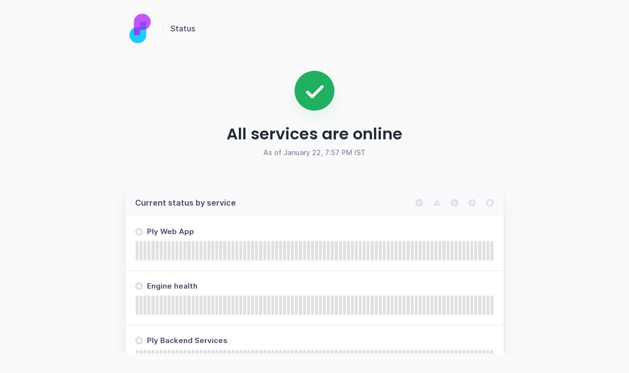

--- FILE ---
content_type: text/html; charset=utf-8
request_url: https://status.ply.io/
body_size: 19164
content:
<!DOCTYPE html>
<html lang='en' prefix='og: https://ogp.me/ns#'>
<head>
<meta content='text/html; charset=UTF-8' http-equiv='Content-Type'>
<meta charset='utf-8'>
<meta content='width=device-width, initial-scale=1, maximum-scale=1, user-scalable=no' id='viewport' name='viewport'>
<link href='https://cdnjs.betterstackcdn.com' rel='preconnect'>
<link href='https://cdnjs.betterstackcdn.com' rel='dns-prefetch'>
<link href='https://www.googletagmanager.com' rel='preconnect'>
<link href='https://www.googletagmanager.com' rel='dns-prefetch'>
<link href='https://plausible.io' rel='preconnect'>
<link href='https://plausible.io' rel='dns-prefetch'>
<link href='https://forms.hsforms.com' rel='preconnect'>
<link href='https://forms.hsforms.com' rel='dns-prefetch'>
<link href='https://js.hsforms.net' rel='preconnect'>
<link href='https://js.hsforms.net' rel='dns-prefetch'>
<link href='https://connect.facebook.net' rel='preconnect'>
<link href='https://connect.facebook.net' rel='dns-prefetch'>
<link href='https://static.ads-twitter.com' rel='preconnect'>
<link href='https://static.ads-twitter.com' rel='dns-prefetch'>
<link href='https://bat.bing.com' rel='preconnect'>
<link href='https://bat.bing.com' rel='dns-prefetch'>
<link href='https://snap.licdn.com' rel='preconnect'>
<link href='https://snap.licdn.com' rel='dns-prefetch'>
<link href='https://googleads.g.doubleclick.net' rel='preconnect'>
<link href='https://googleads.g.doubleclick.net' rel='dns-prefetch'>
<link href='https://analytics.twitter.com' rel='preconnect'>
<link href='https://analytics.twitter.com' rel='dns-prefetch'>
<link href='https://betterstackcdn.com' rel='preconnect'>
<link href='https://betterstackcdn.com' rel='dns-prefetch'>
<link href='https://uptime.betterstackcdn.com' rel='preconnect'>
<link href='https://uptime.betterstackcdn.com' rel='dns-prefetch'>

<title>
Ply status
</title>
<meta name="csrf-param" content="authenticity_token" />
<meta name="csrf-token" content="JwYGVF0SGabPiBKBP5YNQym7bnXhCQS0EMQeEHwh9Rpe7gwcAeNJCAdzgHWZfW_mLYnfTTBOH2aMN_cNb-yy4A" />

<link rel="icon" type="image/png" href="https://uptime.betterstackcdn.com/assets/status_pages/operational_small-51d7e18f.png" />
<meta content='website' property='og:type'>
<meta content='summary_large_image' name='twitter:card'>
<meta content='' property='og:url'>
<meta content='https://status.ply.io/assets/status_pages/og_operational-05cd8ea3.png' property='og:image'>
<meta content='https://status.ply.io/assets/status_pages/og_operational-05cd8ea3.png' name='twitter:image'>
<meta content='1200' property='og:image:width'>
<meta content='630' property='og:image:height'>
<meta content='Ply status' name='twitter:title'>
<meta content='Ply status' property='og:title'>
<meta content='Welcome to Ply status page for real-time and historical data on system performance.' property='og:description'>
<meta content='Welcome to Ply status page for real-time and historical data on system performance.' name='twitter:description'>
<meta content='no-cache' name='turbo-cache-control'>
<link href='https://status.ply.io/' rel='canonical'>

<link rel="stylesheet" href="https://uptime.betterstackcdn.com/css/brand.min.css?v=2" />
<script type="importmap" data-turbo-track="reload" nonce="f34ec97654a41eda835e558a24fef683">{
  "imports": {
    "api/NaturalLanguageParserApi": "https://uptime.betterstackcdn.com/assets/api/NaturalLanguageParserApi-926e6072.js",
    "api/resourceGroup": "https://uptime.betterstackcdn.com/assets/api/resourceGroup-d2235eae.js",
    "application/billing": "https://uptime.betterstackcdn.com/assets/application/billing-8ce03c33.js",
    "application/clickable-rows": "https://uptime.betterstackcdn.com/assets/application/clickable-rows-2c30e21f.js",
    "application/cloudflare_oauth": "https://uptime.betterstackcdn.com/assets/application/cloudflare_oauth-abbe36d2.js",
    "application/csrf": "https://uptime.betterstackcdn.com/assets/application/csrf-28d75db2.js",
    "application/design": "https://uptime.betterstackcdn.com/assets/application/design-7ac114d7.js",
    "application/dismiss-onboarding": "https://uptime.betterstackcdn.com/assets/application/dismiss-onboarding-91abb61a.js",
    "application/dismiss-role-upgrade": "https://uptime.betterstackcdn.com/assets/application/dismiss-role-upgrade-7d4bb63d.js",
    "application/is_safari": "https://uptime.betterstackcdn.com/assets/application/is_safari-683b0c92.js",
    "application/native-webhook": "https://uptime.betterstackcdn.com/assets/application/native-webhook-82864d34.js",
    "application/status-indicator": "https://uptime.betterstackcdn.com/assets/application/status-indicator-8d0001ea.js",
    "application/textarea-autoexpand": "https://uptime.betterstackcdn.com/assets/application/textarea-autoexpand-fe08f6ad.js",
    "application/toggle": "https://uptime.betterstackcdn.com/assets/application/toggle-fe40abc8.js",
    "brand/recaptcha-submit": "https://uptime.betterstackcdn.com/assets/brand/recaptcha-submit-fce4ef92.js",
    "brand_controllers": "https://uptime.betterstackcdn.com/assets/brand_controllers/index-135de54e.js",
    "brand_controllers/recaptcha_controller": "https://uptime.betterstackcdn.com/assets/brand_controllers/recaptcha_controller-c11abefb.js",
    "brand_controllers/status_pages/response_times_chart_controller": "https://uptime.betterstackcdn.com/assets/brand_controllers/status_pages/response_times_chart_controller-99b35f2d.js",
    "brand_controllers/status_pages_v2/header_controller": "https://uptime.betterstackcdn.com/assets/brand_controllers/status_pages_v2/header_controller-70e27bde.js",
    "brand_controllers/status_pages_v2/sections_controller": "https://uptime.betterstackcdn.com/assets/brand_controllers/status_pages_v2/sections_controller-a9c1d0fd.js",
    "brand_controllers/status_pages_v2/subscribe_controller": "https://uptime.betterstackcdn.com/assets/brand_controllers/status_pages_v2/subscribe_controller-58764bf3.js",
    "channels/consumer": "https://uptime.betterstackcdn.com/assets/channels/consumer-888298bd.js",
    "channels": "https://uptime.betterstackcdn.com/assets/channels/index-ba170838.js",
    "common/adHocChecks": "https://uptime.betterstackcdn.com/assets/common/adHocChecks-f9bcf7b2.js",
    "common/async-intervals": "https://uptime.betterstackcdn.com/assets/common/async-intervals-d6693220.js",
    "common/autoscroll": "https://uptime.betterstackcdn.com/assets/common/autoscroll-c2697d9e.js",
    "common/button-groups": "https://uptime.betterstackcdn.com/assets/common/button-groups-f8f4b663.js",
    "common/cable": "https://uptime.betterstackcdn.com/assets/common/cable-5d66a67f.js",
    "common/copy": "https://uptime.betterstackcdn.com/assets/common/copy-f779142d.js",
    "common/data-disable-with-spinner": "https://uptime.betterstackcdn.com/assets/common/data-disable-with-spinner-b5c9def7.js",
    "common/drag-n-drop": "https://uptime.betterstackcdn.com/assets/common/drag-n-drop-1ecdef36.js",
    "common/html-tooltips": "https://uptime.betterstackcdn.com/assets/common/html-tooltips-a004f4fd.js",
    "common/misc": "https://uptime.betterstackcdn.com/assets/common/misc-c9b3f8c9.js",
    "common/posthog": "https://uptime.betterstackcdn.com/assets/common/posthog-dd52d5f5.js",
    "common/prefill_phone_number": "https://uptime.betterstackcdn.com/assets/common/prefill_phone_number-0ac54149.js",
    "common/railsSetup": "https://uptime.betterstackcdn.com/assets/common/railsSetup-bb3af95a.js",
    "common/rebind-components": "https://uptime.betterstackcdn.com/assets/common/rebind-components-d9aa55f4.js",
    "common/scroll-to": "https://uptime.betterstackcdn.com/assets/common/scroll-to-ae650a61.js",
    "common/theme": "https://uptime.betterstackcdn.com/assets/common/theme-cd0633ae.js",
    "common/time-distance": "https://uptime.betterstackcdn.com/assets/common/time-distance-1cac2a18.js",
    "common/timeago": "https://uptime.betterstackcdn.com/assets/common/timeago-92a49248.js",
    "common/tooltips": "https://uptime.betterstackcdn.com/assets/common/tooltips-71ae5a54.js",
    "common/turbo": "https://uptime.betterstackcdn.com/assets/common/turbo-e14cdefb.js",
    "common/turbo_betterstack": "https://uptime.betterstackcdn.com/assets/common/turbo_betterstack-905c441f.js",
    "common/useragent": "https://uptime.betterstackcdn.com/assets/common/useragent-11b606c0.js",
    "common_controllers/async/base_controller": "https://uptime.betterstackcdn.com/assets/common_controllers/async/base_controller-bd8ca858.js",
    "common_controllers/async/interval_controller": "https://uptime.betterstackcdn.com/assets/common_controllers/async/interval_controller-86f658f0.js",
    "common_controllers/async/sections_interval_controller": "https://uptime.betterstackcdn.com/assets/common_controllers/async/sections_interval_controller-7570ae8f.js",
    "common_controllers/dev_bar_controller": "https://uptime.betterstackcdn.com/assets/common_controllers/dev_bar_controller-084e417d.js",
    "common_controllers/dismissible_controller": "https://uptime.betterstackcdn.com/assets/common_controllers/dismissible_controller-71822f14.js",
    "common_controllers/header_controller": "https://uptime.betterstackcdn.com/assets/common_controllers/header_controller-f79fac0a.js",
    "common_controllers/img_onerror_controller": "https://uptime.betterstackcdn.com/assets/common_controllers/img_onerror_controller-96384ad3.js",
    "common_controllers/incident_update_controller": "https://uptime.betterstackcdn.com/assets/common_controllers/incident_update_controller-8e2c39a5.js",
    "common_controllers": "https://uptime.betterstackcdn.com/assets/common_controllers/index-21411fd6.js",
    "common_controllers/input_self_select_controller": "https://uptime.betterstackcdn.com/assets/common_controllers/input_self_select_controller-68c618f7.js",
    "common_controllers/modal_opener_controller": "https://uptime.betterstackcdn.com/assets/common_controllers/modal_opener_controller-8775b32e.js",
    "common_controllers/nav_toggle_controller": "https://uptime.betterstackcdn.com/assets/common_controllers/nav_toggle_controller-52a880a3.js",
    "common_controllers/pricing/period_controller": "https://uptime.betterstackcdn.com/assets/common_controllers/pricing/period_controller-c0290b39.js",
    "common_controllers/side_nav_controller": "https://uptime.betterstackcdn.com/assets/common_controllers/side_nav_controller-931f2144.js",
    "common_controllers/switch_tab_controller": "https://uptime.betterstackcdn.com/assets/common_controllers/switch_tab_controller-b955d54e.js",
    "common_controllers/timezone_controller": "https://uptime.betterstackcdn.com/assets/common_controllers/timezone_controller-2aa6e80a.js",
    "components/DatePicker": "https://uptime.betterstackcdn.com/assets/components/DatePicker-41eb04fb.js",
    "components/Dropdown": "https://uptime.betterstackcdn.com/assets/components/Dropdown-49aa6442.js",
    "components/EmbedTimezoneSelect": "https://uptime.betterstackcdn.com/assets/components/EmbedTimezoneSelect-dbf5a030.js",
    "components/ExplainWithAi": "https://uptime.betterstackcdn.com/assets/components/ExplainWithAi-0046d3e3.js",
    "components/Modal": "https://uptime.betterstackcdn.com/assets/components/Modal-a13cd0fb.js",
    "components/NativeSelect": "https://uptime.betterstackcdn.com/assets/components/NativeSelect-06ecbd5e.js",
    "components/SideNavigation": "https://uptime.betterstackcdn.com/assets/components/SideNavigation-b49d54aa.js",
    "components/Tabs": "https://uptime.betterstackcdn.com/assets/components/Tabs-a4717f28.js",
    "components/ThemeSwitcher": "https://uptime.betterstackcdn.com/assets/components/ThemeSwitcher-f69ad1cd.js",
    "components/Toasts": "https://uptime.betterstackcdn.com/assets/components/Toasts-e28ced9d.js",
    "components/UserMenu": "https://uptime.betterstackcdn.com/assets/components/UserMenu-6dbd739a.js",
    "components/WithSpinner": "https://uptime.betterstackcdn.com/assets/components/WithSpinner-00e644f3.js",
    "components/billing/BillableBadge": "https://uptime.betterstackcdn.com/assets/components/billing/BillableBadge-2619d140.js",
    "components/catalog/AttributeDropdown": "https://uptime.betterstackcdn.com/assets/components/catalog/AttributeDropdown-af7585ef.js",
    "components/catalog/EditableAttributeCell": "https://uptime.betterstackcdn.com/assets/components/catalog/EditableAttributeCell-7f0e3815.js",
    "components/catalog/EditableCell": "https://uptime.betterstackcdn.com/assets/components/catalog/EditableCell-1aa8709e.js",
    "components/catalog/ItemTag": "https://uptime.betterstackcdn.com/assets/components/catalog/ItemTag-1ded0d7a.js",
    "components/catalog/RecordEditor": "https://uptime.betterstackcdn.com/assets/components/catalog/RecordEditor-4ad93f32.js",
    "components/catalog/RelationEditor": "https://uptime.betterstackcdn.com/assets/components/catalog/RelationEditor-793df3ec.js",
    "components/catalog/RelationsList": "https://uptime.betterstackcdn.com/assets/components/catalog/RelationsList-cf5db039.js",
    "components/catalog/ValuesDropdown": "https://uptime.betterstackcdn.com/assets/components/catalog/ValuesDropdown-faeaaa8f.js",
    "components/catalog/catalogRecursion": "https://uptime.betterstackcdn.com/assets/components/catalog/catalogRecursion-f2ac856c.js",
    "components/charts/BarChart": "https://uptime.betterstackcdn.com/assets/components/charts/BarChart-11b2043a.js",
    "components/charts/DataTable": "https://uptime.betterstackcdn.com/assets/components/charts/DataTable-f5057ea6.js",
    "components/charts/HeatmapChart": "https://uptime.betterstackcdn.com/assets/components/charts/HeatmapChart-b15664c4.js",
    "components/charts/LineChart": "https://uptime.betterstackcdn.com/assets/components/charts/LineChart-179c28a1.js",
    "components/charts/PieChart": "https://uptime.betterstackcdn.com/assets/components/charts/PieChart-1f3b0773.js",
    "components/charts/ResponseTimesChart": "https://uptime.betterstackcdn.com/assets/components/charts/ResponseTimesChart-f7750446.js",
    "components/charts/theme": "https://uptime.betterstackcdn.com/assets/components/charts/theme-b15daa50.js",
    "components/charts/utils/formatTooltip": "https://uptime.betterstackcdn.com/assets/components/charts/utils/formatTooltip-74e396cc.js",
    "components/charts/utils/seriesFormat": "https://uptime.betterstackcdn.com/assets/components/charts/utils/seriesFormat-c1c924f9.js",
    "components/command_palette/CommandPalette": "https://uptime.betterstackcdn.com/assets/components/command_palette/CommandPalette-2711810a.js",
    "components/dev_bar/CopyImpersonateLink": "https://uptime.betterstackcdn.com/assets/components/dev_bar/CopyImpersonateLink-8104e45c.js",
    "components/forms/AsyncSelect": "https://uptime.betterstackcdn.com/assets/components/forms/AsyncSelect-54e0ffab.js",
    "components/forms/BasicForm": "https://uptime.betterstackcdn.com/assets/components/forms/BasicForm-0969fac1.js",
    "components/forms/ButtonDropdown": "https://uptime.betterstackcdn.com/assets/components/forms/ButtonDropdown-544ebda9.js",
    "components/forms/CopyOnClick": "https://uptime.betterstackcdn.com/assets/components/forms/CopyOnClick-7cae1ff3.js",
    "components/forms/DotsDropdown": "https://uptime.betterstackcdn.com/assets/components/forms/DotsDropdown-7c78ace3.js",
    "components/forms/HighlightedTextarea": "https://uptime.betterstackcdn.com/assets/components/forms/HighlightedTextarea-026b7bb3.js",
    "components/forms/IncidentTargetSelect": "https://uptime.betterstackcdn.com/assets/components/forms/IncidentTargetSelect-1a875897.js",
    "components/forms/IncomingWebhookForm": "https://uptime.betterstackcdn.com/assets/components/forms/IncomingWebhookForm-67206d37.js",
    "components/forms/Maintenance": "https://uptime.betterstackcdn.com/assets/components/forms/Maintenance-a50ae382.js",
    "components/forms/ModalOpeningButton": "https://uptime.betterstackcdn.com/assets/components/forms/ModalOpeningButton-aa128e05.js",
    "components/forms/PlaywrightArtifacts": "https://uptime.betterstackcdn.com/assets/components/forms/PlaywrightArtifacts-126391cc.js",
    "components/forms/PlaywrightRunner": "https://uptime.betterstackcdn.com/assets/components/forms/PlaywrightRunner-a57d736f.js",
    "components/forms/Select": "https://uptime.betterstackcdn.com/assets/components/forms/Select-ea5a36f1.js",
    "components/forms/TabBar": "https://uptime.betterstackcdn.com/assets/components/forms/TabBar-d84e5351.js",
    "components/forms/TimezoneSelect": "https://uptime.betterstackcdn.com/assets/components/forms/TimezoneSelect-4fe04f4d.js",
    "components/forms/Toggle": "https://uptime.betterstackcdn.com/assets/components/forms/Toggle-d176a74e.js",
    "components/forms/Tooltip": "https://uptime.betterstackcdn.com/assets/components/forms/Tooltip-ca488a62.js",
    "components/forms/escalation_policies/ConditionalPolicy": "https://uptime.betterstackcdn.com/assets/components/forms/escalation_policies/ConditionalPolicy-d6985ed1.js",
    "components/forms/escalation_policies/EscalationPolicies": "https://uptime.betterstackcdn.com/assets/components/forms/escalation_policies/EscalationPolicies-fc34be7d.js",
    "components/forms/escalation_policies/EscalationPolicy": "https://uptime.betterstackcdn.com/assets/components/forms/escalation_policies/EscalationPolicy-e75235ea.js",
    "components/forms/escalation_policies/EscalationPolicyStep": "https://uptime.betterstackcdn.com/assets/components/forms/escalation_policies/EscalationPolicyStep-4714d655.js",
    "components/forms/incoming_webhooks/Field": "https://uptime.betterstackcdn.com/assets/components/forms/incoming_webhooks/Field-68a57b25.js",
    "components/forms/incoming_webhooks/Rule": "https://uptime.betterstackcdn.com/assets/components/forms/incoming_webhooks/Rule-32001932.js",
    "components/forms/incoming_webhooks/Rules": "https://uptime.betterstackcdn.com/assets/components/forms/incoming_webhooks/Rules-be299b86.js",
    "components/forms/integrations/AlertChannelOption": "https://uptime.betterstackcdn.com/assets/components/forms/integrations/AlertChannelOption-567db75a.js",
    "components/forms/integrations/AlertOptions": "https://uptime.betterstackcdn.com/assets/components/forms/integrations/AlertOptions-a8a0236e.js",
    "components/forms/integrations/AlertOptionsIcon": "https://uptime.betterstackcdn.com/assets/components/forms/integrations/AlertOptionsIcon-d6e5bb67.js",
    "components/forms/microsoft_teams/EscalationType": "https://uptime.betterstackcdn.com/assets/components/forms/microsoft_teams/EscalationType-9fd4d9a8.js",
    "components/forms/microsoft_teams/IntegrationType": "https://uptime.betterstackcdn.com/assets/components/forms/microsoft_teams/IntegrationType-ddf138c9.js",
    "components/forms/microsoft_teams/ResourceOptions": "https://uptime.betterstackcdn.com/assets/components/forms/microsoft_teams/ResourceOptions-b5206742.js",
    "components/forms/on_call/OnCallShiftConfig": "https://uptime.betterstackcdn.com/assets/components/forms/on_call/OnCallShiftConfig-e52275d2.js",
    "components/forms/on_call/RespondersSelect": "https://uptime.betterstackcdn.com/assets/components/forms/on_call/RespondersSelect-d4201c05.js",
    "components/forms/on_call/TimePicker": "https://uptime.betterstackcdn.com/assets/components/forms/on_call/TimePicker-a5ce7d2e.js",
    "components/forms/on_call/WorkingTimes": "https://uptime.betterstackcdn.com/assets/components/forms/on_call/WorkingTimes-1bfee3f3.js",
    "components/forms/slack/IntegrationType": "https://uptime.betterstackcdn.com/assets/components/forms/slack/IntegrationType-10dc4439.js",
    "components/forms/slack/ResourceOptions": "https://uptime.betterstackcdn.com/assets/components/forms/slack/ResourceOptions-4f5e4ad2.js",
    "components/heartbeats/BarChart": "https://uptime.betterstackcdn.com/assets/components/heartbeats/BarChart-3fc6ca11.js",
    "components/heartbeats/ResponseChart": "https://uptime.betterstackcdn.com/assets/components/heartbeats/ResponseChart-e4e55e31.js",
    "components/incidents/IncidentsFilter": "https://uptime.betterstackcdn.com/assets/components/incidents/IncidentsFilter-7189f04a.js",
    "components/incidents/RegionalResponse": "https://uptime.betterstackcdn.com/assets/components/incidents/RegionalResponse-cb4061bb.js",
    "components": "https://uptime.betterstackcdn.com/assets/components/index-8369a5fe.js",
    "components/jira/DateField": "https://uptime.betterstackcdn.com/assets/components/jira/DateField-9e5c275e.js",
    "components/jira/DateTimeField": "https://uptime.betterstackcdn.com/assets/components/jira/DateTimeField-3cfdcad2.js",
    "components/jira/Form": "https://uptime.betterstackcdn.com/assets/components/jira/Form-bf03c471.js",
    "components/jira/IntegrationsField": "https://uptime.betterstackcdn.com/assets/components/jira/IntegrationsField-11410505.js",
    "components/jira/IssueTypeField": "https://uptime.betterstackcdn.com/assets/components/jira/IssueTypeField-f924fb99.js",
    "components/jira/IssuelinkField": "https://uptime.betterstackcdn.com/assets/components/jira/IssuelinkField-f98697e1.js",
    "components/jira/LabelsField": "https://uptime.betterstackcdn.com/assets/components/jira/LabelsField-5199cb8a.js",
    "components/jira/Modal": "https://uptime.betterstackcdn.com/assets/components/jira/Modal-1529c8cc.js",
    "components/jira/NumberField": "https://uptime.betterstackcdn.com/assets/components/jira/NumberField-60693e94.js",
    "components/jira/OptionField": "https://uptime.betterstackcdn.com/assets/components/jira/OptionField-803dcbf1.js",
    "components/jira/OptionsField": "https://uptime.betterstackcdn.com/assets/components/jira/OptionsField-3eb234fd.js",
    "components/jira/ParentField": "https://uptime.betterstackcdn.com/assets/components/jira/ParentField-0f94db16.js",
    "components/jira/ProjectField": "https://uptime.betterstackcdn.com/assets/components/jira/ProjectField-c300c05d.js",
    "components/jira/RelativeDateField": "https://uptime.betterstackcdn.com/assets/components/jira/RelativeDateField-73e7097d.js",
    "components/jira/RequestTypeField": "https://uptime.betterstackcdn.com/assets/components/jira/RequestTypeField-5ac2eebd.js",
    "components/jira/SaveButton": "https://uptime.betterstackcdn.com/assets/components/jira/SaveButton-32e7d082.js",
    "components/jira/SkeletonLoader": "https://uptime.betterstackcdn.com/assets/components/jira/SkeletonLoader-4d3ff6ff.js",
    "components/jira/StringField": "https://uptime.betterstackcdn.com/assets/components/jira/StringField-db9478ba.js",
    "components/jira/SummaryField": "https://uptime.betterstackcdn.com/assets/components/jira/SummaryField-e25261f0.js",
    "components/jira/SupportedAfterReinstallNotice": "https://uptime.betterstackcdn.com/assets/components/jira/SupportedAfterReinstallNotice-1e719fc2.js",
    "components/jira/UnsupportedFieldsNotice": "https://uptime.betterstackcdn.com/assets/components/jira/UnsupportedFieldsNotice-1ebfe394.js",
    "components/jira/UserField": "https://uptime.betterstackcdn.com/assets/components/jira/UserField-08b12e13.js",
    "components/jira/UsersField": "https://uptime.betterstackcdn.com/assets/components/jira/UsersField-c5d518a9.js",
    "components/linear/DependentField": "https://uptime.betterstackcdn.com/assets/components/linear/DependentField-6bb0f95d.js",
    "components/linear/IntegrationsField": "https://uptime.betterstackcdn.com/assets/components/linear/IntegrationsField-1d9725a1.js",
    "components/linear/Modal": "https://uptime.betterstackcdn.com/assets/components/linear/Modal-af7fa3be.js",
    "components/linear/SaveButton": "https://uptime.betterstackcdn.com/assets/components/linear/SaveButton-bdf2ab43.js",
    "components/linear/TriageAccountsTable": "https://uptime.betterstackcdn.com/assets/components/linear/TriageAccountsTable-6e91e4d1.js",
    "components/metadata/Form": "https://uptime.betterstackcdn.com/assets/components/metadata/Form-ee90bb3a.js",
    "components/metadata/KeySearchDropdown": "https://uptime.betterstackcdn.com/assets/components/metadata/KeySearchDropdown-13089f7d.js",
    "components/metadata/Table": "https://uptime.betterstackcdn.com/assets/components/metadata/Table-eb55b237.js",
    "components/metadata/ValueSearchDropdown": "https://uptime.betterstackcdn.com/assets/components/metadata/ValueSearchDropdown-55305837.js",
    "components/notifications/Dropdown": "https://uptime.betterstackcdn.com/assets/components/notifications/Dropdown-0d9b903e.js",
    "components/notifications/Item": "https://uptime.betterstackcdn.com/assets/components/notifications/Item-aec4f085.js",
    "components/playwright/TextLoader": "https://uptime.betterstackcdn.com/assets/components/playwright/TextLoader-d2b419ac.js",
    "components/public_status_pages/LanguageSelect": "https://uptime.betterstackcdn.com/assets/components/public_status_pages/LanguageSelect-dbf46138.js",
    "components/reporting/Chart": "https://uptime.betterstackcdn.com/assets/components/reporting/Chart-0ff3b068.js",
    "components/reporting/DateRangeSelector": "https://uptime.betterstackcdn.com/assets/components/reporting/DateRangeSelector-885452fb.js",
    "components/reporting/Filters": "https://uptime.betterstackcdn.com/assets/components/reporting/Filters-11482bc4.js",
    "components/reporting/KPIs": "https://uptime.betterstackcdn.com/assets/components/reporting/KPIs-7f9bf56b.js",
    "components/reporting/LineChart": "https://uptime.betterstackcdn.com/assets/components/reporting/LineChart-e9eb4a94.js",
    "components/reporting/MultiselectFilterInput": "https://uptime.betterstackcdn.com/assets/components/reporting/MultiselectFilterInput-6e57286f.js",
    "components/reporting/Table": "https://uptime.betterstackcdn.com/assets/components/reporting/Table-15c26d35.js",
    "components/reporting/TextFilterInput": "https://uptime.betterstackcdn.com/assets/components/reporting/TextFilterInput-85b7f109.js",
    "components/resource_groups/BulkEditHierarchySetter": "https://uptime.betterstackcdn.com/assets/components/resource_groups/BulkEditHierarchySetter-3acdfa63.js",
    "components/resource_groups/BulkEditModal": "https://uptime.betterstackcdn.com/assets/components/resource_groups/BulkEditModal-ec4ecb7f.js",
    "components/resource_groups/CreateGroupModal": "https://uptime.betterstackcdn.com/assets/components/resource_groups/CreateGroupModal-b995109d.js",
    "components/resource_groups/HeadlineSearch": "https://uptime.betterstackcdn.com/assets/components/resource_groups/HeadlineSearch-b07e9e48.js",
    "components/resource_groups/MoveToModal": "https://uptime.betterstackcdn.com/assets/components/resource_groups/MoveToModal-c8b6f04f.js",
    "components/resource_groups/OngoingIncidentBadge": "https://uptime.betterstackcdn.com/assets/components/resource_groups/OngoingIncidentBadge-ef9f1257.js",
    "components/resource_groups/RenameGroupModal": "https://uptime.betterstackcdn.com/assets/components/resource_groups/RenameGroupModal-4842a3d5.js",
    "components/resource_groups/ResourceGroup": "https://uptime.betterstackcdn.com/assets/components/resource_groups/ResourceGroup-a2310de7.js",
    "components/resource_groups/ResourceGroups": "https://uptime.betterstackcdn.com/assets/components/resource_groups/ResourceGroups-356941d9.js",
    "components/resource_groups/ResourceRow": "https://uptime.betterstackcdn.com/assets/components/resource_groups/ResourceRow-0c03607f.js",
    "components/resource_groups/SortDropdown": "https://uptime.betterstackcdn.com/assets/components/resource_groups/SortDropdown-a3aad279.js",
    "components/resource_groups/bulkEditOptions": "https://uptime.betterstackcdn.com/assets/components/resource_groups/bulkEditOptions-221d19b7.js",
    "components/resource_groups/resources_subscription": "https://uptime.betterstackcdn.com/assets/components/resource_groups/resources_subscription-1fee6074.js",
    "components/shared/DatePickerRangeSelector": "https://uptime.betterstackcdn.com/assets/components/shared/DatePickerRangeSelector-9a550d37.js",
    "components/shared/DateRangeSelector": "https://uptime.betterstackcdn.com/assets/components/shared/DateRangeSelector-bc05263d.js",
    "components/shared/SharedLabel": "https://uptime.betterstackcdn.com/assets/components/shared/SharedLabel-e267463e.js",
    "components/status_pages/LanguageSelect": "https://uptime.betterstackcdn.com/assets/components/status_pages/LanguageSelect-9cff14fd.js",
    "components/status_pages/MaintenanceDateRangePicker": "https://uptime.betterstackcdn.com/assets/components/status_pages/MaintenanceDateRangePicker-c3f310a3.js",
    "components/status_pages/MetadataFields": "https://uptime.betterstackcdn.com/assets/components/status_pages/MetadataFields-efcc7f1e.js",
    "components/stores/CatalogItemsStore": "https://uptime.betterstackcdn.com/assets/components/stores/CatalogItemsStore-a785eb3a.js",
    "components/stores/IncidentsFilterStore": "https://uptime.betterstackcdn.com/assets/components/stores/IncidentsFilterStore-5e9c60d4.js",
    "components/stores/JiraStore": "https://uptime.betterstackcdn.com/assets/components/stores/JiraStore-311853e8.js",
    "components/stores/LinearStore": "https://uptime.betterstackcdn.com/assets/components/stores/LinearStore-c7b3f3ee.js",
    "components/stores/MainStore": "https://uptime.betterstackcdn.com/assets/components/stores/MainStore-d7c378f4.js",
    "components/stores/PermanentStore": "https://uptime.betterstackcdn.com/assets/components/stores/PermanentStore-1c248110.js",
    "components/stores/ReportingStore": "https://uptime.betterstackcdn.com/assets/components/stores/ReportingStore-36aa0b1b.js",
    "components/stores/ResourceSearchStore": "https://uptime.betterstackcdn.com/assets/components/stores/ResourceSearchStore-37f97366.js",
    "components/stores/ResponseTimesStore": "https://uptime.betterstackcdn.com/assets/components/stores/ResponseTimesStore-ffb5c941.js",
    "components/stores/ToastStore": "https://uptime.betterstackcdn.com/assets/components/stores/ToastStore-b53118d8.js",
    "components/stores": "https://uptime.betterstackcdn.com/assets/components/stores/index-b3d0d0bb.js",
    "composables/useCollapseHeight": "https://uptime.betterstackcdn.com/assets/composables/useCollapseHeight-e6e00879.js",
    "composables/useCommand": "https://uptime.betterstackcdn.com/assets/composables/useCommand-f641d0aa.js",
    "composables/useHotkey": "https://uptime.betterstackcdn.com/assets/composables/useHotkey-83c7a764.js",
    "composables/useSetCommandPaletteHierarchy": "https://uptime.betterstackcdn.com/assets/composables/useSetCommandPaletteHierarchy-270e206c.js",
    "composables/useTheme": "https://uptime.betterstackcdn.com/assets/composables/useTheme-c61ff471.js",
    "controllers/accordion_controller": "https://uptime.betterstackcdn.com/assets/controllers/accordion_controller-c1b40c9d.js",
    "controllers/admin/accounting_controller": "https://uptime.betterstackcdn.com/assets/controllers/admin/accounting_controller-670ca7d9.js",
    "controllers/billable_link_controller": "https://uptime.betterstackcdn.com/assets/controllers/billable_link_controller-69ead649.js",
    "controllers/command_controller": "https://uptime.betterstackcdn.com/assets/controllers/command_controller-22dd7106.js",
    "controllers/command_palette_controller": "https://uptime.betterstackcdn.com/assets/controllers/command_palette_controller-99e0954f.js",
    "controllers/command_palette_hierarchy_controller": "https://uptime.betterstackcdn.com/assets/controllers/command_palette_hierarchy_controller-f9e567b8.js",
    "controllers/comment-form-autofocus_controller": "https://uptime.betterstackcdn.com/assets/controllers/comment-form-autofocus_controller-33738f83.js",
    "controllers/comment_mentions_controller": "https://uptime.betterstackcdn.com/assets/controllers/comment_mentions_controller-30b74313.js",
    "controllers/conditional_forms_controller": "https://uptime.betterstackcdn.com/assets/controllers/conditional_forms_controller-c8ae271f.js",
    "controllers/dismissible_onboarding_message_controller": "https://uptime.betterstackcdn.com/assets/controllers/dismissible_onboarding_message_controller-109f5c05.js",
    "controllers/draft_controller": "https://uptime.betterstackcdn.com/assets/controllers/draft_controller-dc78cc23.js",
    "controllers/dropdown_controller": "https://uptime.betterstackcdn.com/assets/controllers/dropdown_controller-551b6539.js",
    "controllers/endpoints/environment_variables_controller": "https://uptime.betterstackcdn.com/assets/controllers/endpoints/environment_variables_controller-db44353b.js",
    "controllers/endpoints/form_controller": "https://uptime.betterstackcdn.com/assets/controllers/endpoints/form_controller-302584a8.js",
    "controllers/endpoints/request_headers_controller": "https://uptime.betterstackcdn.com/assets/controllers/endpoints/request_headers_controller-59cebb62.js",
    "controllers/escalations/escalate_to_controller": "https://uptime.betterstackcdn.com/assets/controllers/escalations/escalate_to_controller-460811da.js",
    "controllers/escalations/policy_controller": "https://uptime.betterstackcdn.com/assets/controllers/escalations/policy_controller-5f1edb2f.js",
    "controllers/front_chat_controller": "https://uptime.betterstackcdn.com/assets/controllers/front_chat_controller-20164701.js",
    "controllers/full_height_iframe_controller": "https://uptime.betterstackcdn.com/assets/controllers/full_height_iframe_controller-0f9d356b.js",
    "controllers/hotkeys_controller": "https://uptime.betterstackcdn.com/assets/controllers/hotkeys_controller-2c83143e.js",
    "controllers/incident_updates_controller": "https://uptime.betterstackcdn.com/assets/controllers/incident_updates_controller-80fa0730.js",
    "controllers/incidents/ai_summary_controller": "https://uptime.betterstackcdn.com/assets/controllers/incidents/ai_summary_controller-9cecbf0e.js",
    "controllers/incidents/attachments_controller": "https://uptime.betterstackcdn.com/assets/controllers/incidents/attachments_controller-7c45331b.js",
    "controllers/incidents/comment_controller": "https://uptime.betterstackcdn.com/assets/controllers/incidents/comment_controller-569fb5a9.js",
    "controllers/incidents/list_actions_controller": "https://uptime.betterstackcdn.com/assets/controllers/incidents/list_actions_controller-dacd9359.js",
    "controllers/incidents/live_timer_controller": "https://uptime.betterstackcdn.com/assets/controllers/incidents/live_timer_controller-f877a44c.js",
    "controllers/incidents/manual_controller": "https://uptime.betterstackcdn.com/assets/controllers/incidents/manual_controller-d8e37c4b.js",
    "controllers/incidents/stat_report_controller": "https://uptime.betterstackcdn.com/assets/controllers/incidents/stat_report_controller-0aa53eaa.js",
    "controllers/incidents/target_controller": "https://uptime.betterstackcdn.com/assets/controllers/incidents/target_controller-88b9741e.js",
    "controllers": "https://uptime.betterstackcdn.com/assets/controllers/index-5558ecbf.js",
    "controllers/integrations/call_routings_controller": "https://uptime.betterstackcdn.com/assets/controllers/integrations/call_routings_controller-76470908.js",
    "controllers/integrations/email_controller": "https://uptime.betterstackcdn.com/assets/controllers/integrations/email_controller-d27d1966.js",
    "controllers/integrations/heroku_controller": "https://uptime.betterstackcdn.com/assets/controllers/integrations/heroku_controller-5e2927f3.js",
    "controllers/integrations/incidents_controller": "https://uptime.betterstackcdn.com/assets/controllers/integrations/incidents_controller-3f05ed27.js",
    "controllers/link_controller": "https://uptime.betterstackcdn.com/assets/controllers/link_controller-a8d7ca24.js",
    "controllers/marketing_banner_controller": "https://uptime.betterstackcdn.com/assets/controllers/marketing_banner_controller-c0b5f965.js",
    "controllers/marketing_banners_controller": "https://uptime.betterstackcdn.com/assets/controllers/marketing_banners_controller-6ec0a670.js",
    "controllers/mentions_controller": "https://uptime.betterstackcdn.com/assets/controllers/mentions_controller-d92094cb.js",
    "controllers/menu_controller": "https://uptime.betterstackcdn.com/assets/controllers/menu_controller-e3d8b952.js",
    "controllers/metadata/form_controller": "https://uptime.betterstackcdn.com/assets/controllers/metadata/form_controller-d50ae890.js",
    "controllers/native_webhooks/headers_template_controller": "https://uptime.betterstackcdn.com/assets/controllers/native_webhooks/headers_template_controller-a9b3bc1d.js",
    "controllers/notification_toast_controller": "https://uptime.betterstackcdn.com/assets/controllers/notification_toast_controller-88a2bbc7.js",
    "controllers/notification_toasts_controller": "https://uptime.betterstackcdn.com/assets/controllers/notification_toasts_controller-683f7f93.js",
    "controllers/onboarding_checklist_controller": "https://uptime.betterstackcdn.com/assets/controllers/onboarding_checklist_controller-f06be1f7.js",
    "controllers/oncalls/calendar_controller": "https://uptime.betterstackcdn.com/assets/controllers/oncalls/calendar_controller-21567f50.js",
    "controllers/oncalls/calendar_edit_base_controller": "https://uptime.betterstackcdn.com/assets/controllers/oncalls/calendar_edit_base_controller-38085d3d.js",
    "controllers/oncalls/calendar_edit_current_controller": "https://uptime.betterstackcdn.com/assets/controllers/oncalls/calendar_edit_current_controller-860bbead.js",
    "controllers/oncalls/calendar_edit_preview_controller": "https://uptime.betterstackcdn.com/assets/controllers/oncalls/calendar_edit_preview_controller-97d3a493.js",
    "controllers/oncalls/calendar_show_controller": "https://uptime.betterstackcdn.com/assets/controllers/oncalls/calendar_show_controller-60e8332d.js",
    "controllers/oncalls/lookup_controller": "https://uptime.betterstackcdn.com/assets/controllers/oncalls/lookup_controller-4bb1da65.js",
    "controllers/oncalls/overview_calendar_controller": "https://uptime.betterstackcdn.com/assets/controllers/oncalls/overview_calendar_controller-fb2514e2.js",
    "controllers/oncalls/select_controller": "https://uptime.betterstackcdn.com/assets/controllers/oncalls/select_controller-b3c4fc51.js",
    "controllers/pluralize_select_options_controller": "https://uptime.betterstackcdn.com/assets/controllers/pluralize_select_options_controller-00dd2eea.js",
    "controllers/resources/summary_interval_controller": "https://uptime.betterstackcdn.com/assets/controllers/resources/summary_interval_controller-2626397b.js",
    "controllers/reveal_controller": "https://uptime.betterstackcdn.com/assets/controllers/reveal_controller-b8508bac.js",
    "controllers/search/base_controller": "https://uptime.betterstackcdn.com/assets/controllers/search/base_controller-6f253b45.js",
    "controllers/select_all_controller": "https://uptime.betterstackcdn.com/assets/controllers/select_all_controller-5d93f8ce.js",
    "controllers/short-time-distance_controller": "https://uptime.betterstackcdn.com/assets/controllers/short-time-distance_controller-a841e95e.js",
    "controllers/status_pages/draggable_resource_controller": "https://uptime.betterstackcdn.com/assets/controllers/status_pages/draggable_resource_controller-951b7686.js",
    "controllers/status_pages/form_controller": "https://uptime.betterstackcdn.com/assets/controllers/status_pages/form_controller-6700cb75.js",
    "controllers/status_pages/password_protection_controller": "https://uptime.betterstackcdn.com/assets/controllers/status_pages/password_protection_controller-2c6ef0cc.js",
    "controllers/status_pages/section_controller": "https://uptime.betterstackcdn.com/assets/controllers/status_pages/section_controller-7e229c16.js",
    "controllers/status_pages/sections_controller": "https://uptime.betterstackcdn.com/assets/controllers/status_pages/sections_controller-4f0142d2.js",
    "controllers/status_pages/subscribers_upload_controller": "https://uptime.betterstackcdn.com/assets/controllers/status_pages/subscribers_upload_controller-e9175fab.js",
    "controllers/status_pages/translation_controller": "https://uptime.betterstackcdn.com/assets/controllers/status_pages/translation_controller-e54e958e.js",
    "controllers/stop_propagation_controller": "https://uptime.betterstackcdn.com/assets/controllers/stop_propagation_controller-f6a102b3.js",
    "controllers/submit_with_cmd_enter_controller": "https://uptime.betterstackcdn.com/assets/controllers/submit_with_cmd_enter_controller-3877d8a0.js",
    "controllers/tabs_controller": "https://uptime.betterstackcdn.com/assets/controllers/tabs_controller-5ae5f0b8.js",
    "controllers/toast_controller": "https://uptime.betterstackcdn.com/assets/controllers/toast_controller-bfb35165.js",
    "controllers/transition_controller": "https://uptime.betterstackcdn.com/assets/controllers/transition_controller-8cb6ba80.js",
    "controllers/users/add_controller": "https://uptime.betterstackcdn.com/assets/controllers/users/add_controller-bdfb6616.js",
    "controllers/vue_select_rebind_controller": "https://uptime.betterstackcdn.com/assets/controllers/vue_select_rebind_controller-522fb913.js",
    "entrypoints/application": "https://uptime.betterstackcdn.com/assets/entrypoints/application-996b9d80.js",
    "entrypoints/mobile": "https://uptime.betterstackcdn.com/assets/entrypoints/mobile-fa0f4d73.js",
    "entrypoints/playwright": "https://uptime.betterstackcdn.com/assets/entrypoints/playwright-83a2a733.js",
    "entrypoints/status_page": "https://uptime.betterstackcdn.com/assets/entrypoints/status_page-3595ea41.js",
    "entrypoints/status_page_v2": "https://uptime.betterstackcdn.com/assets/entrypoints/status_page_v2-45ed90ec.js",
    "helpers/update_status_indicators": "https://uptime.betterstackcdn.com/assets/helpers/update_status_indicators-bd8fcfe3.js",
    "initializers/unload": "https://uptime.betterstackcdn.com/assets/initializers/unload-53f18026.js",
    "mobile/data-disable-with-spinner": "https://uptime.betterstackcdn.com/assets/mobile/data-disable-with-spinner-d8f1ae50.js",
    "mobile_controllers/ButtonBridgeComponent": "https://uptime.betterstackcdn.com/assets/mobile_controllers/ButtonBridgeComponent-20cb8e18.js",
    "mobile_controllers/NotificationSettingsBridgeComponent": "https://uptime.betterstackcdn.com/assets/mobile_controllers/NotificationSettingsBridgeComponent-1414149d.js",
    "mobile_controllers/NotificationsBridgeComponent": "https://uptime.betterstackcdn.com/assets/mobile_controllers/NotificationsBridgeComponent-a91f8df4.js",
    "mobile_controllers/SoundPickerBridgeComponent": "https://uptime.betterstackcdn.com/assets/mobile_controllers/SoundPickerBridgeComponent-a0f36a2d.js",
    "mobile_controllers/current_organization_controller": "https://uptime.betterstackcdn.com/assets/mobile_controllers/current_organization_controller-e5df788d.js",
    "mobile_controllers/event_bridge_controller": "https://uptime.betterstackcdn.com/assets/mobile_controllers/event_bridge_controller-e61fc9fe.js",
    "mobile_controllers/incident_heading_controller": "https://uptime.betterstackcdn.com/assets/mobile_controllers/incident_heading_controller-ee948484.js",
    "mobile_controllers": "https://uptime.betterstackcdn.com/assets/mobile_controllers/index-f3a6c44f.js",
    "mobile_controllers/mobile_visibility_refresh_controller": "https://uptime.betterstackcdn.com/assets/mobile_controllers/mobile_visibility_refresh_controller-fe933c12.js",
    "mobile_controllers/oncall_calendar_controller": "https://uptime.betterstackcdn.com/assets/mobile_controllers/oncall_calendar_controller-3139bb0f.js",
    "routes": "https://uptime.betterstackcdn.com/assets/routes-5d99a54e.js",
    "services/Featurable": "https://uptime.betterstackcdn.com/assets/services/Featurable-deec9eb6.js",
    "services/ModalManager": "https://uptime.betterstackcdn.com/assets/services/ModalManager-c83aba72.js",
    "services/ResourceTypePluralizer": "https://uptime.betterstackcdn.com/assets/services/ResourceTypePluralizer-3a006889.js",
    "services/ThemeSwitcher": "https://uptime.betterstackcdn.com/assets/services/ThemeSwitcher-00c28974.js",
    "services/Tracking": "https://uptime.betterstackcdn.com/assets/services/Tracking-6c582af4.js",
    "services/command_palette/CommandIndexWorker": "https://uptime.betterstackcdn.com/assets/services/command_palette/CommandIndexWorker-be6dc2db.js",
    "services/command_palette/Commands": "https://uptime.betterstackcdn.com/assets/services/command_palette/Commands-52c54197.js",
    "services/command_palette/CommandsManager": "https://uptime.betterstackcdn.com/assets/services/command_palette/CommandsManager-ca23bf01.js",
    "services/command_palette/HotkeyManager": "https://uptime.betterstackcdn.com/assets/services/command_palette/HotkeyManager-7f2bc944.js",
    "timezones": "https://uptime.betterstackcdn.com/assets/timezones-f6477adb.js",
    "utils/RangeTimestamp": "https://uptime.betterstackcdn.com/assets/utils/RangeTimestamp-b894ab79.js",
    "utils/RelativeTimestamp": "https://uptime.betterstackcdn.com/assets/utils/RelativeTimestamp-12ddcb4b.js",
    "utils/aggregators": "https://uptime.betterstackcdn.com/assets/utils/aggregators-ad65454a.js",
    "utils/browser": "https://uptime.betterstackcdn.com/assets/utils/browser-19f53a90.js",
    "utils/capitalize": "https://uptime.betterstackcdn.com/assets/utils/capitalize-2decce8e.js",
    "utils/chartTooltipPosition": "https://uptime.betterstackcdn.com/assets/utils/chartTooltipPosition-562768c3.js",
    "utils/date": "https://uptime.betterstackcdn.com/assets/utils/date-c4861ea7.js",
    "utils/endpointAvailability": "https://uptime.betterstackcdn.com/assets/utils/endpointAvailability-36d765be.js",
    "utils/escapeHtml": "https://uptime.betterstackcdn.com/assets/utils/escapeHtml-7adf1938.js",
    "utils/fetchJson": "https://uptime.betterstackcdn.com/assets/utils/fetchJson-0741d12c.js",
    "utils/formatters": "https://uptime.betterstackcdn.com/assets/utils/formatters-4af119c9.js",
    "utils/highlight": "https://uptime.betterstackcdn.com/assets/utils/highlight-d80fdeb1.js",
    "utils/hotkeyLabel": "https://uptime.betterstackcdn.com/assets/utils/hotkeyLabel-f13f1fb9.js",
    "utils/isTouchDevice": "https://uptime.betterstackcdn.com/assets/utils/isTouchDevice-11f892bd.js",
    "utils/mouse-events": "https://uptime.betterstackcdn.com/assets/utils/mouse-events-3899f7ca.js",
    "utils/naturalLanguageTimeParser": "https://uptime.betterstackcdn.com/assets/utils/naturalLanguageTimeParser-e1f49d00.js",
    "utils/permissions": "https://uptime.betterstackcdn.com/assets/utils/permissions-20d5c174.js",
    "utils/queryParams": "https://uptime.betterstackcdn.com/assets/utils/queryParams-0114b5ac.js",
    "utils/quoteattr": "https://uptime.betterstackcdn.com/assets/utils/quoteattr-3b4035f3.js",
    "utils/timeago": "https://uptime.betterstackcdn.com/assets/utils/timeago-31543ada.js",
    "utils/timestampToDayjs": "https://uptime.betterstackcdn.com/assets/utils/timestampToDayjs-c0543c06.js",
    "utils/timezone": "https://uptime.betterstackcdn.com/assets/utils/timezone-9e89b32f.js",
    "utils/timezoneCities": "https://uptime.betterstackcdn.com/assets/utils/timezoneCities-6f38d1e2.js",
    "utils/waitForElement": "https://uptime.betterstackcdn.com/assets/utils/waitForElement-f81969e0.js",
    "vendor/domurl@2.3.4": "https://uptime.betterstackcdn.com/assets/vendor/domurl@2.3.4-12f85afd.js",
    "vendor/floating-vue@5.2.0": "https://uptime.betterstackcdn.com/assets/vendor/floating-vue@5.2.0-1b1d689f.js",
    "vendor/highcharts@10.3.3": "https://uptime.betterstackcdn.com/assets/vendor/highcharts@10.3.3-dd982778.js",
    "vendor/lodash@4.17.21": "https://uptime.betterstackcdn.com/assets/vendor/lodash@4.17.21-b7930794.js",
    "vendor/moment-precise-range@1.3.0": "https://uptime.betterstackcdn.com/assets/vendor/moment-precise-range@1.3.0-b3a69ce3.js",
    "vendor/moment-timezone-with-data-10-year-range@0.5.45": "https://uptime.betterstackcdn.com/assets/vendor/moment-timezone-with-data-10-year-range@0.5.45-4c7bcd17.js",
    "vendor/pinia@2.1.7": "https://uptime.betterstackcdn.com/assets/vendor/pinia@2.1.7-1b23d546.js",
    "vendor/pinia@2.1.7.prod": "https://uptime.betterstackcdn.com/assets/vendor/pinia@2.1.7.prod-15b72c59.js",
    "vendor/pinia@3.0.0": "https://uptime.betterstackcdn.com/assets/vendor/pinia@3.0.0-091322bb.js",
    "vendor/pinia@3.0.0.prod": "https://uptime.betterstackcdn.com/assets/vendor/pinia@3.0.0.prod-5f647c9f.js",
    "vendor/primevue@4.0.7": "https://uptime.betterstackcdn.com/assets/vendor/primevue@4.0.7-8d6da055.js",
    "vendor/sentry-vue@10.30.0": "https://uptime.betterstackcdn.com/assets/vendor/sentry-vue@10.30.0-a490fdd5.js",
    "vendor/turbo-rails@8.0.4": "https://uptime.betterstackcdn.com/assets/vendor/turbo-rails@8.0.4-7b4b9ac0.js",
    "vendor/tzdb": "https://uptime.betterstackcdn.com/assets/vendor/tzdb-99ea9c01.js",
    "vendor/vueform-multiselect@2.6.10": "https://uptime.betterstackcdn.com/assets/vendor/vueform-multiselect@2.6.10-73a98ead.js",
    "vue": "https://cdnjs.betterstackcdn.com/vue@3.5.13/dist/vue.esm-browser.prod.js",
    "pinia": "https://uptime.betterstackcdn.com/assets/vendor/pinia@3.0.0.prod-5f647c9f.js",
    "@hotwired/stimulus": "https://uptime.betterstackcdn.com/assets/stimulus.min-b085ebf5.js",
    "@hotwired/stimulus-loading": "https://uptime.betterstackcdn.com/assets/stimulus-loading-e67229e5.js",
    "vue-turbolinks": "https://cdnjs.betterstackcdn.com/vue-turbolinks@2.2.2/index.js",
    "@rails/actioncable": "https://cdnjs.betterstackcdn.com/@rails/actioncable@8.0/app/assets/javascripts/actioncable.esm.js",
    "@hotwired/turbo-rails": "https://uptime.betterstackcdn.com/assets/vendor/turbo-rails@8.0.4-7b4b9ac0.js",
    "@hotwired/hotwire-native-bridge": "https://cdnjs.betterstackcdn.com/@hotwired/hotwire-native-bridge@1.0.0/dist/hotwire-native-bridge.js",
    "@sentry/vue": "https://uptime.betterstackcdn.com/assets/vendor/sentry-vue@10.30.0-a490fdd5.js",
    "@headlessui/vue": "https://cdnjs.betterstackcdn.com/@headlessui/vue@1.7.4/dist/headlessui.esm.js",
    "primevue": "https://uptime.betterstackcdn.com/assets/vendor/primevue@4.0.7-8d6da055.js",
    "heroicons/solid/": "https://cdnjs.betterstackcdn.com/@heroicons/vue@2.0.13/20/solid/esm/",
    "vueform-multiselect": "https://uptime.betterstackcdn.com/assets/vendor/vueform-multiselect@2.6.10-73a98ead.js",
    "@floating-ui/dom": "https://cdnjs.betterstackcdn.com/@floating-ui/dom@1.4.4/dist/floating-ui.dom.browser.min.mjs",
    "@floating-ui/core": "https://cdnjs.betterstackcdn.com/@floating-ui/core@1.3.1/dist/floating-ui.core.browser.min.mjs",
    "floating-vue": "https://uptime.betterstackcdn.com/assets/vendor/floating-vue@5.2.0-1b1d689f.js",
    "sortablejs": "https://cdnjs.betterstackcdn.com/sortablejs@1.10.1/modular/sortable.core.esm.js",
    "vue-draggable": "https://cdnjs.betterstackcdn.com/vuedraggable@4.1.0/src/vuedraggable.js",
    "lodash": "https://uptime.betterstackcdn.com/assets/vendor/lodash@4.17.21-b7930794.js",
    "lodash/throttle": "https://cdnjs.betterstackcdn.com/lodash-es@4.17.21/throttle",
    "domurl": "https://uptime.betterstackcdn.com/assets/vendor/domurl@2.3.4-12f85afd.js",
    "moment-precise-range-plugin": "https://uptime.betterstackcdn.com/assets/vendor/moment-precise-range@1.3.0-b3a69ce3.js",
    "moment-timezone": "https://uptime.betterstackcdn.com/assets/vendor/moment-timezone-with-data-10-year-range@0.5.45-4c7bcd17.js",
    "nanoevents": "https://cdnjs.betterstackcdn.com/nanoevents@7.0.1/index.js",
    "echarts": "https://cdnjs.betterstackcdn.com/echarts@5.4.0/dist/echarts.esm.min.js",
    "echarts/core": "https://cdnjs.betterstackcdn.com/echarts@5.4.0/dist/echarts.esm.min.js",
    "vue-echarts": "https://cdnjs.betterstackcdn.com/vue-echarts@6.6.1/dist/index.esm.min.js",
    "resize-detector": "https://cdnjs.betterstackcdn.com/resize-detector@0.3.0/esm/index.js",
    "vue-demi": "https://cdnjs.betterstackcdn.com/vue-demi@0.14.10/lib/index.mjs",
    "jquery": "https://cdnjs.betterstackcdn.com/jquery@3.5.0/dist/jquery.min.js",
    "js-cookie": "https://cdnjs.betterstackcdn.com/js-cookie@3.0.1/dist/js.cookie.min.mjs",
    "posthog-js": "https://cdnjs.betterstackcdn.com/posthog-js@1.64.0/dist/es.js",
    "el-transition": "https://cdnjs.betterstackcdn.com/el-transition@0.0.7/index.js",
    "timeago.js": "https://cdnjs.betterstackcdn.com/timeago.js@4.0.2/esm/index.js",
    "dayjs": "https://cdnjs.betterstackcdn.com/dayjs@1.11.7/esm/index.js",
    "dayjs/": "https://cdnjs.betterstackcdn.com/dayjs@1.11.7/esm/",
    "dayjs/plugin/customParseFormat.js": "https://cdnjs.betterstackcdn.com/dayjs@1.11.7/esm/plugin/customParseFormat/index.js",
    "dayjs/plugin/quarterOfYear.js": "https://cdnjs.betterstackcdn.com/dayjs@1.11.7/esm/plugin/quarterOfYear/index.js",
    "dayjs/plugin/timezone.js": "https://cdnjs.betterstackcdn.com/dayjs@1.11.7/esm/plugin/timezone/index.js",
    "dayjs/plugin/utc.js": "https://cdnjs.betterstackcdn.com/dayjs@1.11.7/esm/plugin/utc/index.js",
    "@vvo/tzdb": "https://uptime.betterstackcdn.com/assets/vendor/tzdb-99ea9c01.js",
    "moment": "https://cdnjs.betterstackcdn.com/moment@2.29.4/dist/moment.js",
    "underscore/": "https://cdnjs.betterstackcdn.com/underscore@1.13.6/modules/",
    "uppy": "https://cdnjs.betterstackcdn.com/uppy@3.26.1/dist/uppy.min.mjs",
    "@yaireo/tagify": "https://cdnjs.betterstackcdn.com/@yaireo/tagify@4.17.8/dist/tagify.esm.js",
    "filesize": "https://cdnjs.betterstackcdn.com/filesize@10.1.2/dist/filesize.esm.min.js",
    "select2": "https://cdnjs.betterstackcdn.com/select2@4.0.13/dist/js/select2.min.js",
    "@fullcalendar/core": "https://cdnjs.betterstackcdn.com/@fullcalendar/core@6.1.14/index.js",
    "@fullcalendar/core/": "https://cdnjs.betterstackcdn.com/@fullcalendar/core@6.1.14/",
    "@fullcalendar/daygrid": "https://cdnjs.betterstackcdn.com/@fullcalendar/daygrid@6.1.14/index.js",
    "@fullcalendar/daygrid/": "https://cdnjs.betterstackcdn.com/@fullcalendar/daygrid@6.1.14/",
    "@fullcalendar/interaction": "https://cdnjs.betterstackcdn.com/@fullcalendar/interaction@6.1.14/index.js",
    "@fullcalendar/timegrid": "https://cdnjs.betterstackcdn.com/@fullcalendar/timegrid@6.1.14/index.js",
    "@fullcalendar/timeline/": "https://cdnjs.betterstackcdn.com/@fullcalendar/timeline@6.1.14/",
    "@fullcalendar/resource/": "https://cdnjs.betterstackcdn.com/@fullcalendar/resource@6.1.14/",
    "@fullcalendar/scrollgrid/": "https://cdnjs.betterstackcdn.com/@fullcalendar/scrollgrid@6.1.14/",
    "@fullcalendar/premium-common/": "https://cdnjs.betterstackcdn.com/@fullcalendar/premium-common@6.1.14/",
    "@fullcalendar/resource-timeline": "https://cdnjs.betterstackcdn.com/@fullcalendar/resource-timeline@6.1.14/index.js",
    "preact": "https://cdnjs.betterstackcdn.com/preact@10.22.0/dist/preact.mjs",
    "preact/compat": "https://cdnjs.betterstackcdn.com/preact@10.22.0/compat/dist/compat.mjs",
    "preact/hooks": "https://cdnjs.betterstackcdn.com/preact@10.22.0/hooks/dist/hooks.mjs",
    "bootstrap": "https://cdnjs.betterstackcdn.com/bootstrap@5.3.3/dist/js/bootstrap.bundle.min.js",
    "highcharts": "https://uptime.betterstackcdn.com/assets/vendor/highcharts@10.3.3-dd982778.js",
    "virtua": "https://cdnjs.betterstackcdn.com/virtua@0.39.0/lib/vue/index.mjs",
    "flexsearch": "https://cdnjs.betterstackcdn.com/flexsearch@0.7.43/dist/flexsearch.light.module.min.js"
  }
}</script>
<link rel="modulepreload" href="https://cdnjs.betterstackcdn.com/vue@3.5.13/dist/vue.esm-browser.prod.js" nonce="f34ec97654a41eda835e558a24fef683">
<link rel="modulepreload" href="https://uptime.betterstackcdn.com/assets/vendor/pinia@3.0.0.prod-5f647c9f.js" nonce="f34ec97654a41eda835e558a24fef683">
<link rel="modulepreload" href="https://cdnjs.betterstackcdn.com/vue-turbolinks@2.2.2/index.js" nonce="f34ec97654a41eda835e558a24fef683">

<script src="https://uptime.betterstackcdn.com/assets/es-module-shims.min-03900212.js" defer="defer" data-turbo-track="reload" nonce="f34ec97654a41eda835e558a24fef683"></script>
<script type="module" nonce="f34ec97654a41eda835e558a24fef683">
//<![CDATA[
import * as Sentry from '@sentry/vue'
Sentry.init({
  dsn: "https://ikoHVMNBDb1g7HoGPVXxTKij@s1612477.eu-nbg-1.betterstackdata.com/1",
  // Filter out default Vue integration - it will be added later when Vue apps are created
  integrations: (integrations) =>
    integrations.filter((integration) => integration.name !== "Vue").concat([
      Sentry.rewriteFramesIntegration(),
      Sentry.httpClientIntegration(),
      Sentry.contextLinesIntegration(),
    ]),
  ignoreErrors: ["ignore:service_returned_401", "No error message"],
  environment: "production",
  release: window.cfg.app_version,
  attachStacktrace: true,
  // tracesSampleRate: 0.1,
  // profilesSampleRate: 0.1,
  denyUrls: [
    /chat-assets\.frontapp\.com/i,
    // Browser extensions
    /^chrome-extension:\/\//,
    /^moz-extension:\/\//,
    /^safari-extension:\/\//,
    /^safari-web-extension:\/\//,
  ],
  beforeSend(event) {
    // Mark external dependencies as in_app: false
    if (event.exception?.values) {
      event.exception.values.forEach(exception => {
        if (exception.stacktrace?.frames) {
          exception.stacktrace.frames.forEach(frame => {
            // CDN dependencies (cdnjs.betterstackcdn.com)
            if (frame.filename && frame.filename.includes('cdnjs.betterstackcdn.com')) {
              frame.in_app = false;
            }
            // Vendor files (local vendor directory)
            else if (frame.filename && frame.filename.includes('/vendor/')) {
              frame.in_app = false;
            }
            // Everything else from our app (app/javascript/, routes.js) is in_app: true
            else {
              frame.in_app = true;
            }
          });
        }
      });
    }
    return event;
  },
});
window.Sentry = Sentry;



//]]>
</script><script type="module" nonce="f34ec97654a41eda835e558a24fef683">
//<![CDATA[
window.Sentry.setUser({
  ...(window.cfg.sentry_user || {}),
  locale: Intl.NumberFormat().resolvedOptions().locale,
})

//]]>
</script>
<script type="module" nonce="f34ec97654a41eda835e558a24fef683">import "entrypoints/status_page"</script>
<script type="application/javascript" nonce="f34ec97654a41eda835e558a24fef683">
//<![CDATA[
if (!HTMLScriptElement?.supports?.('importmap')) {
  alert('Your browser is not supported. Please upgrade to a newer version of Chrome, Firefox, Safari or other modern browser.')
}

//]]>
</script>
<link href='/index.json' rel='alternate' type='application/json'>
<link href='/feed' rel='alternate' title='RSS feed for incidents reported for Ply' type='application/rss+xml'>

<link rel="preload" href="https://status.ply.io/overview" as="fetch" crossorigin="anonymous">
<link rel="preload" href="https://status.ply.io/scheduled-maintenances" as="fetch" crossorigin="anonymous">
<link rel="preload" href="https://status.ply.io/sections" as="fetch" crossorigin="anonymous">
<link rel="preload" href="https://status.ply.io/updates" as="fetch" crossorigin="anonymous">
<script async='' src='https://www.googletagmanager.com/gtag/js?id=AW-10805602682'></script>
<script type="application/javascript" defer="defer" nonce="f34ec97654a41eda835e558a24fef683">
//<![CDATA[
window.dataLayer = window.dataLayer || [];
function gtag(){dataLayer.push(arguments);}
gtag('js', new Date());
gtag('config', 'AW-10805602682');
gtag('config', 'G-CM1E1N1Q4R');

if(false) {
  gtag('config', '');
}



//]]>
</script><script type="application/javascript" defer="defer" nonce="f34ec97654a41eda835e558a24fef683">
//<![CDATA[
document.addEventListener("turbo:load", function(event) {
  if (typeof ga === "function" && false) {
    ga("set", "location", event.detail.url);
    ga('clientTracker.send', 'pageview');
  }

  gtag('event', 'page_view', {
    'page_title': document.title,
    'page_location': event.detail.url
  });
});


//]]>
</script>
</head>

<body class='status-page'>

<script type="application/javascript" nonce="f34ec97654a41eda835e558a24fef683">
//<![CDATA[
window.cfg = {"base_host":"uptime.betterstack.com","better_stack_url":"https://betterstack.com","uptime_url":"https://uptime.betterstack.com","logtail_url":"https://telemetry.betterstack.com","warehouse_url":"https://warehouse.betterstack.com","errors_url":"https://errors.betterstack.com","controller":"public_status_pages","action":"show","signed_in":false,"permissions":{},"user_email":null,"user_timezone":"America/Danmarkshavn","app_version":"89e67d2ce7d3ef71385e12cb54b16a69d80ae55f","environment":"production","theme":"system","organization_id":null,"sentry_user":{"ip_address":"3.17.28.18","timezone":"Eastern Time (US \u0026 Canada)"},"posthog":{"api_host":"https://t.betterstack.com","api_key":"phc_Tbfg4EiRsr5iefFoth2Y1Hi3sttTeLQ5RV5TLg4hL1W","related_domains":["betterstack.com","logtail.com"]},"ph_id":null,"app":"uptime","app_urls":{"logs":"https://telemetry.betterstack.com","betterstack":"https://betterstack.com"},"browser_timezone":null,"team_switcher_items":[],"organization_switcher_items":[],"admin_names":[],"status_page_design":"v1"};


//]]>
</script>
<main class='main'>
<div class='status-page-container pt-2 pb-5'>
<navbar class='navbar status-header'>
<div class='d-flex flex-nowrap align-items-center'>
<a href='https://ply.io' target='_blank'>
<div class='status-header__brand status-header__brand--image'>
<img alt='Ply' src='https://betterstackcdn.com/cdn-cgi/image/width=130,height=60,fit=contain,quality=,dpr=1,format=auto/https://d1lppblt9t2x15.cloudfront.net/logos/402591e029be752b943ece850ea318a5.png' srcset='https://betterstackcdn.com/cdn-cgi/image/width=130,height=60,fit=contain,quality=,dpr=1,format=auto/https://d1lppblt9t2x15.cloudfront.net/logos/402591e029be752b943ece850ea318a5.png, https://betterstackcdn.com/cdn-cgi/image/width=130,height=60,fit=contain,quality=,dpr=2,format=auto/https://d1lppblt9t2x15.cloudfront.net/logos/402591e029be752b943ece850ea318a5.png 2x, https://betterstackcdn.com/cdn-cgi/image/width=130,height=60,fit=contain,quality=,dpr=3,format=auto/https://d1lppblt9t2x15.cloudfront.net/logos/402591e029be752b943ece850ea318a5.png 3x'>
</div>
</a>
<a href='https://status.ply.io/'>
<span class='status-header__label'>Status</span>
</a>
</div>
<div>
</div>
</navbar>



<div class='' data-controller='async--interval' data-interval='30' data-on-error-behavior='ignore' data-url='https://status.ply.io/overview'>
<div class='status-page__overview'>
<img class="status-page__overview-icon status-page__overview-icon--operational" src="https://uptime.betterstackcdn.com/assets/status_pages/operational_large-76ed6551.png" />
<h1 class='status-page__title'>All services are online</h1>
<p class='status-page__updated-at text-muted'>As of January 22,  7:57 PM IST</p>
</div>


</div>
<div class='' data-controller='async--interval' data-interval='30' data-on-error-behavior='ignore' data-url='https://status.ply.io/scheduled-maintenances'>


</div>
<div class='' data-controller='async--interval' data-interval='30' data-on-error-behavior='ignore' data-onload-hook='init-tooltips' data-url='https://status.ply.io/sections'>
<div class='status-page__section'>
<div class='card status-page__resources-card'>
<div class='card-header d-flex flex-column flex-md-row justify-content-between align-items-md-center'>
<b class='card-title'>Current status by service</b>
<div class='status-page__legend'>
<div class='status-page__legend-item status-icon status-icon--operational' data-toggle='tooltip' title='Operational'>
<svg xmlns="http://www.w3.org/2000/svg" id="root" viewBox="0 0 16 16" fill="none" class="legend-icon">
<circle cx="8" cy="8" r="8" fill="currentColor"></circle>
<path d="M10.6068 6.18164L6.9401 9.84831L5.27344 8.18164" stroke="white" stroke-width="2" stroke-linecap="round" stroke-linejoin="round"></path>
</svg>
</div>
<div class='status-page__legend-item status-icon status-icon--degraded' data-toggle='tooltip' title='Degraded'>
<svg xmlns="http://www.w3.org/2000/svg" id="root" viewBox="0 0 20 18" fill="none" class="legend-icon">
<path d="M10 0L19.5263 16.5H0.473721L10 0Z" fill="currentColor"></path>
<path d="M10.0978 9.95204L10.0978 7.01865" stroke="white" stroke-width="2" stroke-linecap="round" stroke-linejoin="round"></path>
<path d="M10.0964 13.6189L10.0964 13.8284" stroke="white" stroke-width="2" stroke-linecap="round" stroke-linejoin="round"></path>
</svg>
</div>
<div class='status-page__legend-item status-icon status-icon--downtime' data-toggle='tooltip' title='Downtime'>
<svg xmlns="http://www.w3.org/2000/svg" id="root" viewBox="0 0 16 16" fill="none" class="legend-icon">
<circle cx="8" cy="8" r="8" fill="currentColor"></circle>
<path d="M10.5927 8.29292L5.40727 8.29292" stroke="white" stroke-width="2" stroke-linecap="round" stroke-linejoin="round"></path>
</svg>
</div>
<div class='status-page__legend-item status-icon status-icon--maintenance' data-toggle='tooltip' title='Maintenance'>
<svg xmlns="http://www.w3.org/2000/svg" id="root" viewBox="0 0 16 16" fill="none" class="legend-icon">
<path fill-rule="evenodd" clip-rule="evenodd" d="M9.48975 1.17C9.10975 -0.39 6.88975 -0.39 6.50975 1.17C6.45302 1.40442 6.34174 1.62212 6.18497 1.80541C6.02821 1.9887 5.83038 2.13238 5.60759 2.22477C5.38481 2.31716 5.14336 2.35564 4.90289 2.33709C4.66242 2.31854 4.42973 2.24347 4.22375 2.118C2.85175 1.282 1.28175 2.852 2.11775 4.224C2.65775 5.11 2.17875 6.266 1.17075 6.511C-0.39025 6.89 -0.39025 9.111 1.17075 9.489C1.40523 9.54581 1.62298 9.65719 1.80626 9.81407C1.98955 9.97096 2.13319 10.1689 2.22549 10.3918C2.31779 10.6147 2.35614 10.8563 2.33742 11.0968C2.3187 11.3373 2.24343 11.5701 2.11775 11.776C1.28175 13.148 2.85175 14.718 4.22375 13.882C4.42969 13.7563 4.6624 13.6811 4.90293 13.6623C5.14347 13.6436 5.38502 13.682 5.60793 13.7743C5.83084 13.8666 6.02879 14.0102 6.18568 14.1935C6.34256 14.3768 6.45394 14.5945 6.51075 14.829C6.88975 16.39 9.11075 16.39 9.48875 14.829C9.54575 14.5946 9.65724 14.377 9.81416 14.1939C9.97108 14.0107 10.169 13.8672 10.3918 13.7749C10.6147 13.6826 10.8561 13.6442 11.0966 13.6628C11.3371 13.6815 11.5698 13.7565 11.7758 13.882C13.1478 14.718 14.7178 13.148 13.8818 11.776C13.7563 11.57 13.6812 11.3373 13.6626 11.0969C13.644 10.8564 13.6824 10.6149 13.7747 10.3921C13.8669 10.1692 14.0105 9.97133 14.1936 9.81441C14.3768 9.65749 14.5944 9.546 14.8288 9.489C16.3898 9.11 16.3898 6.889 14.8288 6.511C14.5943 6.45419 14.3765 6.34281 14.1932 6.18593C14.01 6.02904 13.8663 5.83109 13.774 5.60818C13.6817 5.38527 13.6434 5.14372 13.6621 4.90318C13.6808 4.66265 13.7561 4.42994 13.8818 4.224C14.7178 2.852 13.1478 1.282 11.7758 2.118C11.5698 2.24368 11.3371 2.31895 11.0966 2.33767C10.856 2.35639 10.6145 2.31804 10.3916 2.22574C10.1687 2.13344 9.97071 1.9898 9.81382 1.80651C9.65694 1.62323 9.54556 1.40548 9.48875 1.171L9.48975 1.17ZM7.99975 11C8.7954 11 9.55846 10.6839 10.1211 10.1213C10.6837 9.55871 10.9998 8.79565 10.9998 8C10.9998 7.20435 10.6837 6.44129 10.1211 5.87868C9.55846 5.31607 8.7954 5 7.99975 5C7.2041 5 6.44104 5.31607 5.87843 5.87868C5.31582 6.44129 4.99975 7.20435 4.99975 8C4.99975 8.79565 5.31582 9.55871 5.87843 10.1213C6.44104 10.6839 7.2041 11 7.99975 11V11Z" fill="currentColor"></path>
</svg>
</div>
<div class='status-page__legend-item status-icon status-icon--not-monitored' data-toggle='tooltip' title='Not monitored'>
<svg xmlns="http://www.w3.org/2000/svg" id="root" viewBox="0 0 16 16" fill="none" class="legend-icon">
<circle cx="8" cy="8" r="8" fill="currentColor"></circle>
<circle cx="8" cy="8" r="4" fill="white"></circle>
</svg>
</div>
</div>
</div>
<div class='card-body'>
<div class='status-page__resource-list'>
<div class='status-page__resource'>
<div class='d-flex flex-column'>
<div class='d-flex justify-content-between flex-md-row flex-column'>
<div class='d-flex align-items-center status-page__resource-name'>
<img style="width: 16px;" class="mr-2" src="https://uptime.betterstackcdn.com/assets/status_pages/not_monitored_small-3c5b65e6.png" />
Ply Web App
</div>
<span class='text-muted status-page__resource-interval'>
</span>
</div>
</div>
<div class='status-page__resource-ticks mt-2'>
<div class='status-page__resource-tick status-page__resource-tick--omittable'>
<div class='status-page__resource-tick-inner' style='height: 40px; border-radius: 20px;'></div>
</div>
<div class='status-page__resource-tick status-page__resource-tick--omittable'>
<div class='status-page__resource-tick-inner' style='height: 40px; border-radius: 20px;'></div>
</div>
<div class='status-page__resource-tick status-page__resource-tick--omittable'>
<div class='status-page__resource-tick-inner' style='height: 40px; border-radius: 20px;'></div>
</div>
<div class='status-page__resource-tick status-page__resource-tick--omittable'>
<div class='status-page__resource-tick-inner' style='height: 40px; border-radius: 20px;'></div>
</div>
<div class='status-page__resource-tick status-page__resource-tick--omittable'>
<div class='status-page__resource-tick-inner' style='height: 40px; border-radius: 20px;'></div>
</div>
<div class='status-page__resource-tick status-page__resource-tick--omittable'>
<div class='status-page__resource-tick-inner' style='height: 40px; border-radius: 20px;'></div>
</div>
<div class='status-page__resource-tick status-page__resource-tick--omittable'>
<div class='status-page__resource-tick-inner' style='height: 40px; border-radius: 20px;'></div>
</div>
<div class='status-page__resource-tick status-page__resource-tick--omittable'>
<div class='status-page__resource-tick-inner' style='height: 40px; border-radius: 20px;'></div>
</div>
<div class='status-page__resource-tick status-page__resource-tick--omittable'>
<div class='status-page__resource-tick-inner' style='height: 40px; border-radius: 20px;'></div>
</div>
<div class='status-page__resource-tick status-page__resource-tick--omittable'>
<div class='status-page__resource-tick-inner' style='height: 40px; border-radius: 20px;'></div>
</div>
<div class='status-page__resource-tick status-page__resource-tick--omittable'>
<div class='status-page__resource-tick-inner' style='height: 40px; border-radius: 20px;'></div>
</div>
<div class='status-page__resource-tick status-page__resource-tick--omittable'>
<div class='status-page__resource-tick-inner' style='height: 40px; border-radius: 20px;'></div>
</div>
<div class='status-page__resource-tick status-page__resource-tick--omittable'>
<div class='status-page__resource-tick-inner' style='height: 40px; border-radius: 20px;'></div>
</div>
<div class='status-page__resource-tick status-page__resource-tick--omittable'>
<div class='status-page__resource-tick-inner' style='height: 40px; border-radius: 20px;'></div>
</div>
<div class='status-page__resource-tick status-page__resource-tick--omittable'>
<div class='status-page__resource-tick-inner' style='height: 40px; border-radius: 20px;'></div>
</div>
<div class='status-page__resource-tick status-page__resource-tick--omittable'>
<div class='status-page__resource-tick-inner' style='height: 40px; border-radius: 20px;'></div>
</div>
<div class='status-page__resource-tick status-page__resource-tick--omittable'>
<div class='status-page__resource-tick-inner' style='height: 40px; border-radius: 20px;'></div>
</div>
<div class='status-page__resource-tick status-page__resource-tick--omittable'>
<div class='status-page__resource-tick-inner' style='height: 40px; border-radius: 20px;'></div>
</div>
<div class='status-page__resource-tick status-page__resource-tick--omittable'>
<div class='status-page__resource-tick-inner' style='height: 40px; border-radius: 20px;'></div>
</div>
<div class='status-page__resource-tick status-page__resource-tick--omittable'>
<div class='status-page__resource-tick-inner' style='height: 40px; border-radius: 20px;'></div>
</div>
<div class='status-page__resource-tick status-page__resource-tick--omittable'>
<div class='status-page__resource-tick-inner' style='height: 40px; border-radius: 20px;'></div>
</div>
<div class='status-page__resource-tick status-page__resource-tick--omittable'>
<div class='status-page__resource-tick-inner' style='height: 40px; border-radius: 20px;'></div>
</div>
<div class='status-page__resource-tick status-page__resource-tick--omittable'>
<div class='status-page__resource-tick-inner' style='height: 40px; border-radius: 20px;'></div>
</div>
<div class='status-page__resource-tick status-page__resource-tick--omittable'>
<div class='status-page__resource-tick-inner' style='height: 40px; border-radius: 20px;'></div>
</div>
<div class='status-page__resource-tick status-page__resource-tick--omittable'>
<div class='status-page__resource-tick-inner' style='height: 40px; border-radius: 20px;'></div>
</div>
<div class='status-page__resource-tick status-page__resource-tick--omittable'>
<div class='status-page__resource-tick-inner' style='height: 40px; border-radius: 20px;'></div>
</div>
<div class='status-page__resource-tick status-page__resource-tick--omittable'>
<div class='status-page__resource-tick-inner' style='height: 40px; border-radius: 20px;'></div>
</div>
<div class='status-page__resource-tick status-page__resource-tick--omittable'>
<div class='status-page__resource-tick-inner' style='height: 40px; border-radius: 20px;'></div>
</div>
<div class='status-page__resource-tick status-page__resource-tick--omittable'>
<div class='status-page__resource-tick-inner' style='height: 40px; border-radius: 20px;'></div>
</div>
<div class='status-page__resource-tick status-page__resource-tick--omittable'>
<div class='status-page__resource-tick-inner' style='height: 40px; border-radius: 20px;'></div>
</div>
<div class='status-page__resource-tick status-page__resource-tick--omittable'>
<div class='status-page__resource-tick-inner' style='height: 40px; border-radius: 20px;'></div>
</div>
<div class='status-page__resource-tick status-page__resource-tick--omittable'>
<div class='status-page__resource-tick-inner' style='height: 40px; border-radius: 20px;'></div>
</div>
<div class='status-page__resource-tick status-page__resource-tick--omittable'>
<div class='status-page__resource-tick-inner' style='height: 40px; border-radius: 20px;'></div>
</div>
<div class='status-page__resource-tick status-page__resource-tick--omittable'>
<div class='status-page__resource-tick-inner' style='height: 40px; border-radius: 20px;'></div>
</div>
<div class='status-page__resource-tick status-page__resource-tick--omittable'>
<div class='status-page__resource-tick-inner' style='height: 40px; border-radius: 20px;'></div>
</div>
<div class='status-page__resource-tick status-page__resource-tick--omittable'>
<div class='status-page__resource-tick-inner' style='height: 40px; border-radius: 20px;'></div>
</div>
<div class='status-page__resource-tick status-page__resource-tick--omittable'>
<div class='status-page__resource-tick-inner' style='height: 40px; border-radius: 20px;'></div>
</div>
<div class='status-page__resource-tick status-page__resource-tick--omittable'>
<div class='status-page__resource-tick-inner' style='height: 40px; border-radius: 20px;'></div>
</div>
<div class='status-page__resource-tick status-page__resource-tick--omittable'>
<div class='status-page__resource-tick-inner' style='height: 40px; border-radius: 20px;'></div>
</div>
<div class='status-page__resource-tick status-page__resource-tick--omittable'>
<div class='status-page__resource-tick-inner' style='height: 40px; border-radius: 20px;'></div>
</div>
<div class='status-page__resource-tick status-page__resource-tick--omittable'>
<div class='status-page__resource-tick-inner' style='height: 40px; border-radius: 20px;'></div>
</div>
<div class='status-page__resource-tick status-page__resource-tick--omittable'>
<div class='status-page__resource-tick-inner' style='height: 40px; border-radius: 20px;'></div>
</div>
<div class='status-page__resource-tick status-page__resource-tick--omittable'>
<div class='status-page__resource-tick-inner' style='height: 40px; border-radius: 20px;'></div>
</div>
<div class='status-page__resource-tick status-page__resource-tick--omittable'>
<div class='status-page__resource-tick-inner' style='height: 40px; border-radius: 20px;'></div>
</div>
<div class='status-page__resource-tick status-page__resource-tick--omittable'>
<div class='status-page__resource-tick-inner' style='height: 40px; border-radius: 20px;'></div>
</div>
<div class='status-page__resource-tick'>
<div class='status-page__resource-tick-inner' style='height: 40px; border-radius: 20px;'></div>
</div>
<div class='status-page__resource-tick'>
<div class='status-page__resource-tick-inner' style='height: 40px; border-radius: 20px;'></div>
</div>
<div class='status-page__resource-tick'>
<div class='status-page__resource-tick-inner' style='height: 40px; border-radius: 20px;'></div>
</div>
<div class='status-page__resource-tick'>
<div class='status-page__resource-tick-inner' style='height: 40px; border-radius: 20px;'></div>
</div>
<div class='status-page__resource-tick'>
<div class='status-page__resource-tick-inner' style='height: 40px; border-radius: 20px;'></div>
</div>
<div class='status-page__resource-tick'>
<div class='status-page__resource-tick-inner' style='height: 40px; border-radius: 20px;'></div>
</div>
<div class='status-page__resource-tick'>
<div class='status-page__resource-tick-inner' style='height: 40px; border-radius: 20px;'></div>
</div>
<div class='status-page__resource-tick'>
<div class='status-page__resource-tick-inner' style='height: 40px; border-radius: 20px;'></div>
</div>
<div class='status-page__resource-tick'>
<div class='status-page__resource-tick-inner' style='height: 40px; border-radius: 20px;'></div>
</div>
<div class='status-page__resource-tick'>
<div class='status-page__resource-tick-inner' style='height: 40px; border-radius: 20px;'></div>
</div>
<div class='status-page__resource-tick'>
<div class='status-page__resource-tick-inner' style='height: 40px; border-radius: 20px;'></div>
</div>
<div class='status-page__resource-tick'>
<div class='status-page__resource-tick-inner' style='height: 40px; border-radius: 20px;'></div>
</div>
<div class='status-page__resource-tick'>
<div class='status-page__resource-tick-inner' style='height: 40px; border-radius: 20px;'></div>
</div>
<div class='status-page__resource-tick'>
<div class='status-page__resource-tick-inner' style='height: 40px; border-radius: 20px;'></div>
</div>
<div class='status-page__resource-tick'>
<div class='status-page__resource-tick-inner' style='height: 40px; border-radius: 20px;'></div>
</div>
<div class='status-page__resource-tick'>
<div class='status-page__resource-tick-inner' style='height: 40px; border-radius: 20px;'></div>
</div>
<div class='status-page__resource-tick'>
<div class='status-page__resource-tick-inner' style='height: 40px; border-radius: 20px;'></div>
</div>
<div class='status-page__resource-tick'>
<div class='status-page__resource-tick-inner' style='height: 40px; border-radius: 20px;'></div>
</div>
<div class='status-page__resource-tick'>
<div class='status-page__resource-tick-inner' style='height: 40px; border-radius: 20px;'></div>
</div>
<div class='status-page__resource-tick'>
<div class='status-page__resource-tick-inner' style='height: 40px; border-radius: 20px;'></div>
</div>
<div class='status-page__resource-tick'>
<div class='status-page__resource-tick-inner' style='height: 40px; border-radius: 20px;'></div>
</div>
<div class='status-page__resource-tick'>
<div class='status-page__resource-tick-inner' style='height: 40px; border-radius: 20px;'></div>
</div>
<div class='status-page__resource-tick'>
<div class='status-page__resource-tick-inner' style='height: 40px; border-radius: 20px;'></div>
</div>
<div class='status-page__resource-tick'>
<div class='status-page__resource-tick-inner' style='height: 40px; border-radius: 20px;'></div>
</div>
<div class='status-page__resource-tick'>
<div class='status-page__resource-tick-inner' style='height: 40px; border-radius: 20px;'></div>
</div>
<div class='status-page__resource-tick'>
<div class='status-page__resource-tick-inner' style='height: 40px; border-radius: 20px;'></div>
</div>
<div class='status-page__resource-tick'>
<div class='status-page__resource-tick-inner' style='height: 40px; border-radius: 20px;'></div>
</div>
<div class='status-page__resource-tick'>
<div class='status-page__resource-tick-inner' style='height: 40px; border-radius: 20px;'></div>
</div>
<div class='status-page__resource-tick'>
<div class='status-page__resource-tick-inner' style='height: 40px; border-radius: 20px;'></div>
</div>
<div class='status-page__resource-tick'>
<div class='status-page__resource-tick-inner' style='height: 40px; border-radius: 20px;'></div>
</div>
<div class='status-page__resource-tick'>
<div class='status-page__resource-tick-inner' style='height: 40px; border-radius: 20px;'></div>
</div>
<div class='status-page__resource-tick'>
<div class='status-page__resource-tick-inner' style='height: 40px; border-radius: 20px;'></div>
</div>
<div class='status-page__resource-tick'>
<div class='status-page__resource-tick-inner' style='height: 40px; border-radius: 20px;'></div>
</div>
<div class='status-page__resource-tick'>
<div class='status-page__resource-tick-inner' style='height: 40px; border-radius: 20px;'></div>
</div>
<div class='status-page__resource-tick'>
<div class='status-page__resource-tick-inner' style='height: 40px; border-radius: 20px;'></div>
</div>
<div class='status-page__resource-tick'>
<div class='status-page__resource-tick-inner' style='height: 40px; border-radius: 20px;'></div>
</div>
<div class='status-page__resource-tick'>
<div class='status-page__resource-tick-inner' style='height: 40px; border-radius: 20px;'></div>
</div>
<div class='status-page__resource-tick'>
<div class='status-page__resource-tick-inner' style='height: 40px; border-radius: 20px;'></div>
</div>
<div class='status-page__resource-tick'>
<div class='status-page__resource-tick-inner' style='height: 40px; border-radius: 20px;'></div>
</div>
<div class='status-page__resource-tick'>
<div class='status-page__resource-tick-inner' style='height: 40px; border-radius: 20px;'></div>
</div>
<div class='status-page__resource-tick'>
<div class='status-page__resource-tick-inner' style='height: 40px; border-radius: 20px;'></div>
</div>
<div class='status-page__resource-tick'>
<div class='status-page__resource-tick-inner' style='height: 40px; border-radius: 20px;'></div>
</div>
<div class='status-page__resource-tick'>
<div class='status-page__resource-tick-inner' style='height: 40px; border-radius: 20px;'></div>
</div>
<div class='status-page__resource-tick'>
<div class='status-page__resource-tick-inner' style='height: 40px; border-radius: 20px;'></div>
</div>
<div class='status-page__resource-tick'>
<div class='status-page__resource-tick-inner' style='height: 40px; border-radius: 20px;'></div>
</div>
</div>
</div>

<div class='status-page__resource'>
<div class='d-flex flex-column'>
<div class='d-flex justify-content-between flex-md-row flex-column'>
<div class='d-flex align-items-center status-page__resource-name'>
<img style="width: 16px;" class="mr-2" src="https://uptime.betterstackcdn.com/assets/status_pages/not_monitored_small-3c5b65e6.png" />
Engine health
</div>
<span class='text-muted status-page__resource-interval'>
</span>
</div>
</div>
<div class='status-page__resource-ticks mt-2'>
<div class='status-page__resource-tick status-page__resource-tick--omittable'>
<div class='status-page__resource-tick-inner' style='height: 40px; border-radius: 20px;'></div>
</div>
<div class='status-page__resource-tick status-page__resource-tick--omittable'>
<div class='status-page__resource-tick-inner' style='height: 40px; border-radius: 20px;'></div>
</div>
<div class='status-page__resource-tick status-page__resource-tick--omittable'>
<div class='status-page__resource-tick-inner' style='height: 40px; border-radius: 20px;'></div>
</div>
<div class='status-page__resource-tick status-page__resource-tick--omittable'>
<div class='status-page__resource-tick-inner' style='height: 40px; border-radius: 20px;'></div>
</div>
<div class='status-page__resource-tick status-page__resource-tick--omittable'>
<div class='status-page__resource-tick-inner' style='height: 40px; border-radius: 20px;'></div>
</div>
<div class='status-page__resource-tick status-page__resource-tick--omittable'>
<div class='status-page__resource-tick-inner' style='height: 40px; border-radius: 20px;'></div>
</div>
<div class='status-page__resource-tick status-page__resource-tick--omittable'>
<div class='status-page__resource-tick-inner' style='height: 40px; border-radius: 20px;'></div>
</div>
<div class='status-page__resource-tick status-page__resource-tick--omittable'>
<div class='status-page__resource-tick-inner' style='height: 40px; border-radius: 20px;'></div>
</div>
<div class='status-page__resource-tick status-page__resource-tick--omittable'>
<div class='status-page__resource-tick-inner' style='height: 40px; border-radius: 20px;'></div>
</div>
<div class='status-page__resource-tick status-page__resource-tick--omittable'>
<div class='status-page__resource-tick-inner' style='height: 40px; border-radius: 20px;'></div>
</div>
<div class='status-page__resource-tick status-page__resource-tick--omittable'>
<div class='status-page__resource-tick-inner' style='height: 40px; border-radius: 20px;'></div>
</div>
<div class='status-page__resource-tick status-page__resource-tick--omittable'>
<div class='status-page__resource-tick-inner' style='height: 40px; border-radius: 20px;'></div>
</div>
<div class='status-page__resource-tick status-page__resource-tick--omittable'>
<div class='status-page__resource-tick-inner' style='height: 40px; border-radius: 20px;'></div>
</div>
<div class='status-page__resource-tick status-page__resource-tick--omittable'>
<div class='status-page__resource-tick-inner' style='height: 40px; border-radius: 20px;'></div>
</div>
<div class='status-page__resource-tick status-page__resource-tick--omittable'>
<div class='status-page__resource-tick-inner' style='height: 40px; border-radius: 20px;'></div>
</div>
<div class='status-page__resource-tick status-page__resource-tick--omittable'>
<div class='status-page__resource-tick-inner' style='height: 40px; border-radius: 20px;'></div>
</div>
<div class='status-page__resource-tick status-page__resource-tick--omittable'>
<div class='status-page__resource-tick-inner' style='height: 40px; border-radius: 20px;'></div>
</div>
<div class='status-page__resource-tick status-page__resource-tick--omittable'>
<div class='status-page__resource-tick-inner' style='height: 40px; border-radius: 20px;'></div>
</div>
<div class='status-page__resource-tick status-page__resource-tick--omittable'>
<div class='status-page__resource-tick-inner' style='height: 40px; border-radius: 20px;'></div>
</div>
<div class='status-page__resource-tick status-page__resource-tick--omittable'>
<div class='status-page__resource-tick-inner' style='height: 40px; border-radius: 20px;'></div>
</div>
<div class='status-page__resource-tick status-page__resource-tick--omittable'>
<div class='status-page__resource-tick-inner' style='height: 40px; border-radius: 20px;'></div>
</div>
<div class='status-page__resource-tick status-page__resource-tick--omittable'>
<div class='status-page__resource-tick-inner' style='height: 40px; border-radius: 20px;'></div>
</div>
<div class='status-page__resource-tick status-page__resource-tick--omittable'>
<div class='status-page__resource-tick-inner' style='height: 40px; border-radius: 20px;'></div>
</div>
<div class='status-page__resource-tick status-page__resource-tick--omittable'>
<div class='status-page__resource-tick-inner' style='height: 40px; border-radius: 20px;'></div>
</div>
<div class='status-page__resource-tick status-page__resource-tick--omittable'>
<div class='status-page__resource-tick-inner' style='height: 40px; border-radius: 20px;'></div>
</div>
<div class='status-page__resource-tick status-page__resource-tick--omittable'>
<div class='status-page__resource-tick-inner' style='height: 40px; border-radius: 20px;'></div>
</div>
<div class='status-page__resource-tick status-page__resource-tick--omittable'>
<div class='status-page__resource-tick-inner' style='height: 40px; border-radius: 20px;'></div>
</div>
<div class='status-page__resource-tick status-page__resource-tick--omittable'>
<div class='status-page__resource-tick-inner' style='height: 40px; border-radius: 20px;'></div>
</div>
<div class='status-page__resource-tick status-page__resource-tick--omittable'>
<div class='status-page__resource-tick-inner' style='height: 40px; border-radius: 20px;'></div>
</div>
<div class='status-page__resource-tick status-page__resource-tick--omittable'>
<div class='status-page__resource-tick-inner' style='height: 40px; border-radius: 20px;'></div>
</div>
<div class='status-page__resource-tick status-page__resource-tick--omittable'>
<div class='status-page__resource-tick-inner' style='height: 40px; border-radius: 20px;'></div>
</div>
<div class='status-page__resource-tick status-page__resource-tick--omittable'>
<div class='status-page__resource-tick-inner' style='height: 40px; border-radius: 20px;'></div>
</div>
<div class='status-page__resource-tick status-page__resource-tick--omittable'>
<div class='status-page__resource-tick-inner' style='height: 40px; border-radius: 20px;'></div>
</div>
<div class='status-page__resource-tick status-page__resource-tick--omittable'>
<div class='status-page__resource-tick-inner' style='height: 40px; border-radius: 20px;'></div>
</div>
<div class='status-page__resource-tick status-page__resource-tick--omittable'>
<div class='status-page__resource-tick-inner' style='height: 40px; border-radius: 20px;'></div>
</div>
<div class='status-page__resource-tick status-page__resource-tick--omittable'>
<div class='status-page__resource-tick-inner' style='height: 40px; border-radius: 20px;'></div>
</div>
<div class='status-page__resource-tick status-page__resource-tick--omittable'>
<div class='status-page__resource-tick-inner' style='height: 40px; border-radius: 20px;'></div>
</div>
<div class='status-page__resource-tick status-page__resource-tick--omittable'>
<div class='status-page__resource-tick-inner' style='height: 40px; border-radius: 20px;'></div>
</div>
<div class='status-page__resource-tick status-page__resource-tick--omittable'>
<div class='status-page__resource-tick-inner' style='height: 40px; border-radius: 20px;'></div>
</div>
<div class='status-page__resource-tick status-page__resource-tick--omittable'>
<div class='status-page__resource-tick-inner' style='height: 40px; border-radius: 20px;'></div>
</div>
<div class='status-page__resource-tick status-page__resource-tick--omittable'>
<div class='status-page__resource-tick-inner' style='height: 40px; border-radius: 20px;'></div>
</div>
<div class='status-page__resource-tick status-page__resource-tick--omittable'>
<div class='status-page__resource-tick-inner' style='height: 40px; border-radius: 20px;'></div>
</div>
<div class='status-page__resource-tick status-page__resource-tick--omittable'>
<div class='status-page__resource-tick-inner' style='height: 40px; border-radius: 20px;'></div>
</div>
<div class='status-page__resource-tick status-page__resource-tick--omittable'>
<div class='status-page__resource-tick-inner' style='height: 40px; border-radius: 20px;'></div>
</div>
<div class='status-page__resource-tick status-page__resource-tick--omittable'>
<div class='status-page__resource-tick-inner' style='height: 40px; border-radius: 20px;'></div>
</div>
<div class='status-page__resource-tick'>
<div class='status-page__resource-tick-inner' style='height: 40px; border-radius: 20px;'></div>
</div>
<div class='status-page__resource-tick'>
<div class='status-page__resource-tick-inner' style='height: 40px; border-radius: 20px;'></div>
</div>
<div class='status-page__resource-tick'>
<div class='status-page__resource-tick-inner' style='height: 40px; border-radius: 20px;'></div>
</div>
<div class='status-page__resource-tick'>
<div class='status-page__resource-tick-inner' style='height: 40px; border-radius: 20px;'></div>
</div>
<div class='status-page__resource-tick'>
<div class='status-page__resource-tick-inner' style='height: 40px; border-radius: 20px;'></div>
</div>
<div class='status-page__resource-tick'>
<div class='status-page__resource-tick-inner' style='height: 40px; border-radius: 20px;'></div>
</div>
<div class='status-page__resource-tick'>
<div class='status-page__resource-tick-inner' style='height: 40px; border-radius: 20px;'></div>
</div>
<div class='status-page__resource-tick'>
<div class='status-page__resource-tick-inner' style='height: 40px; border-radius: 20px;'></div>
</div>
<div class='status-page__resource-tick'>
<div class='status-page__resource-tick-inner' style='height: 40px; border-radius: 20px;'></div>
</div>
<div class='status-page__resource-tick'>
<div class='status-page__resource-tick-inner' style='height: 40px; border-radius: 20px;'></div>
</div>
<div class='status-page__resource-tick'>
<div class='status-page__resource-tick-inner' style='height: 40px; border-radius: 20px;'></div>
</div>
<div class='status-page__resource-tick'>
<div class='status-page__resource-tick-inner' style='height: 40px; border-radius: 20px;'></div>
</div>
<div class='status-page__resource-tick'>
<div class='status-page__resource-tick-inner' style='height: 40px; border-radius: 20px;'></div>
</div>
<div class='status-page__resource-tick'>
<div class='status-page__resource-tick-inner' style='height: 40px; border-radius: 20px;'></div>
</div>
<div class='status-page__resource-tick'>
<div class='status-page__resource-tick-inner' style='height: 40px; border-radius: 20px;'></div>
</div>
<div class='status-page__resource-tick'>
<div class='status-page__resource-tick-inner' style='height: 40px; border-radius: 20px;'></div>
</div>
<div class='status-page__resource-tick'>
<div class='status-page__resource-tick-inner' style='height: 40px; border-radius: 20px;'></div>
</div>
<div class='status-page__resource-tick'>
<div class='status-page__resource-tick-inner' style='height: 40px; border-radius: 20px;'></div>
</div>
<div class='status-page__resource-tick'>
<div class='status-page__resource-tick-inner' style='height: 40px; border-radius: 20px;'></div>
</div>
<div class='status-page__resource-tick'>
<div class='status-page__resource-tick-inner' style='height: 40px; border-radius: 20px;'></div>
</div>
<div class='status-page__resource-tick'>
<div class='status-page__resource-tick-inner' style='height: 40px; border-radius: 20px;'></div>
</div>
<div class='status-page__resource-tick'>
<div class='status-page__resource-tick-inner' style='height: 40px; border-radius: 20px;'></div>
</div>
<div class='status-page__resource-tick'>
<div class='status-page__resource-tick-inner' style='height: 40px; border-radius: 20px;'></div>
</div>
<div class='status-page__resource-tick'>
<div class='status-page__resource-tick-inner' style='height: 40px; border-radius: 20px;'></div>
</div>
<div class='status-page__resource-tick'>
<div class='status-page__resource-tick-inner' style='height: 40px; border-radius: 20px;'></div>
</div>
<div class='status-page__resource-tick'>
<div class='status-page__resource-tick-inner' style='height: 40px; border-radius: 20px;'></div>
</div>
<div class='status-page__resource-tick'>
<div class='status-page__resource-tick-inner' style='height: 40px; border-radius: 20px;'></div>
</div>
<div class='status-page__resource-tick'>
<div class='status-page__resource-tick-inner' style='height: 40px; border-radius: 20px;'></div>
</div>
<div class='status-page__resource-tick'>
<div class='status-page__resource-tick-inner' style='height: 40px; border-radius: 20px;'></div>
</div>
<div class='status-page__resource-tick'>
<div class='status-page__resource-tick-inner' style='height: 40px; border-radius: 20px;'></div>
</div>
<div class='status-page__resource-tick'>
<div class='status-page__resource-tick-inner' style='height: 40px; border-radius: 20px;'></div>
</div>
<div class='status-page__resource-tick'>
<div class='status-page__resource-tick-inner' style='height: 40px; border-radius: 20px;'></div>
</div>
<div class='status-page__resource-tick'>
<div class='status-page__resource-tick-inner' style='height: 40px; border-radius: 20px;'></div>
</div>
<div class='status-page__resource-tick'>
<div class='status-page__resource-tick-inner' style='height: 40px; border-radius: 20px;'></div>
</div>
<div class='status-page__resource-tick'>
<div class='status-page__resource-tick-inner' style='height: 40px; border-radius: 20px;'></div>
</div>
<div class='status-page__resource-tick'>
<div class='status-page__resource-tick-inner' style='height: 40px; border-radius: 20px;'></div>
</div>
<div class='status-page__resource-tick'>
<div class='status-page__resource-tick-inner' style='height: 40px; border-radius: 20px;'></div>
</div>
<div class='status-page__resource-tick'>
<div class='status-page__resource-tick-inner' style='height: 40px; border-radius: 20px;'></div>
</div>
<div class='status-page__resource-tick'>
<div class='status-page__resource-tick-inner' style='height: 40px; border-radius: 20px;'></div>
</div>
<div class='status-page__resource-tick'>
<div class='status-page__resource-tick-inner' style='height: 40px; border-radius: 20px;'></div>
</div>
<div class='status-page__resource-tick'>
<div class='status-page__resource-tick-inner' style='height: 40px; border-radius: 20px;'></div>
</div>
<div class='status-page__resource-tick'>
<div class='status-page__resource-tick-inner' style='height: 40px; border-radius: 20px;'></div>
</div>
<div class='status-page__resource-tick'>
<div class='status-page__resource-tick-inner' style='height: 40px; border-radius: 20px;'></div>
</div>
<div class='status-page__resource-tick'>
<div class='status-page__resource-tick-inner' style='height: 40px; border-radius: 20px;'></div>
</div>
<div class='status-page__resource-tick'>
<div class='status-page__resource-tick-inner' style='height: 40px; border-radius: 20px;'></div>
</div>
</div>
</div>

<div class='status-page__resource'>
<div class='d-flex flex-column'>
<div class='d-flex justify-content-between flex-md-row flex-column'>
<div class='d-flex align-items-center status-page__resource-name'>
<img style="width: 16px;" class="mr-2" src="https://uptime.betterstackcdn.com/assets/status_pages/not_monitored_small-3c5b65e6.png" />
Ply Backend Services
</div>
<span class='text-muted status-page__resource-interval'>
</span>
</div>
</div>
<div class='status-page__resource-ticks mt-2'>
<div class='status-page__resource-tick status-page__resource-tick--omittable'>
<div class='status-page__resource-tick-inner' style='height: 40px; border-radius: 20px;'></div>
</div>
<div class='status-page__resource-tick status-page__resource-tick--omittable'>
<div class='status-page__resource-tick-inner' style='height: 40px; border-radius: 20px;'></div>
</div>
<div class='status-page__resource-tick status-page__resource-tick--omittable'>
<div class='status-page__resource-tick-inner' style='height: 40px; border-radius: 20px;'></div>
</div>
<div class='status-page__resource-tick status-page__resource-tick--omittable'>
<div class='status-page__resource-tick-inner' style='height: 40px; border-radius: 20px;'></div>
</div>
<div class='status-page__resource-tick status-page__resource-tick--omittable'>
<div class='status-page__resource-tick-inner' style='height: 40px; border-radius: 20px;'></div>
</div>
<div class='status-page__resource-tick status-page__resource-tick--omittable'>
<div class='status-page__resource-tick-inner' style='height: 40px; border-radius: 20px;'></div>
</div>
<div class='status-page__resource-tick status-page__resource-tick--omittable'>
<div class='status-page__resource-tick-inner' style='height: 40px; border-radius: 20px;'></div>
</div>
<div class='status-page__resource-tick status-page__resource-tick--omittable'>
<div class='status-page__resource-tick-inner' style='height: 40px; border-radius: 20px;'></div>
</div>
<div class='status-page__resource-tick status-page__resource-tick--omittable'>
<div class='status-page__resource-tick-inner' style='height: 40px; border-radius: 20px;'></div>
</div>
<div class='status-page__resource-tick status-page__resource-tick--omittable'>
<div class='status-page__resource-tick-inner' style='height: 40px; border-radius: 20px;'></div>
</div>
<div class='status-page__resource-tick status-page__resource-tick--omittable'>
<div class='status-page__resource-tick-inner' style='height: 40px; border-radius: 20px;'></div>
</div>
<div class='status-page__resource-tick status-page__resource-tick--omittable'>
<div class='status-page__resource-tick-inner' style='height: 40px; border-radius: 20px;'></div>
</div>
<div class='status-page__resource-tick status-page__resource-tick--omittable'>
<div class='status-page__resource-tick-inner' style='height: 40px; border-radius: 20px;'></div>
</div>
<div class='status-page__resource-tick status-page__resource-tick--omittable'>
<div class='status-page__resource-tick-inner' style='height: 40px; border-radius: 20px;'></div>
</div>
<div class='status-page__resource-tick status-page__resource-tick--omittable'>
<div class='status-page__resource-tick-inner' style='height: 40px; border-radius: 20px;'></div>
</div>
<div class='status-page__resource-tick status-page__resource-tick--omittable'>
<div class='status-page__resource-tick-inner' style='height: 40px; border-radius: 20px;'></div>
</div>
<div class='status-page__resource-tick status-page__resource-tick--omittable'>
<div class='status-page__resource-tick-inner' style='height: 40px; border-radius: 20px;'></div>
</div>
<div class='status-page__resource-tick status-page__resource-tick--omittable'>
<div class='status-page__resource-tick-inner' style='height: 40px; border-radius: 20px;'></div>
</div>
<div class='status-page__resource-tick status-page__resource-tick--omittable'>
<div class='status-page__resource-tick-inner' style='height: 40px; border-radius: 20px;'></div>
</div>
<div class='status-page__resource-tick status-page__resource-tick--omittable'>
<div class='status-page__resource-tick-inner' style='height: 40px; border-radius: 20px;'></div>
</div>
<div class='status-page__resource-tick status-page__resource-tick--omittable'>
<div class='status-page__resource-tick-inner' style='height: 40px; border-radius: 20px;'></div>
</div>
<div class='status-page__resource-tick status-page__resource-tick--omittable'>
<div class='status-page__resource-tick-inner' style='height: 40px; border-radius: 20px;'></div>
</div>
<div class='status-page__resource-tick status-page__resource-tick--omittable'>
<div class='status-page__resource-tick-inner' style='height: 40px; border-radius: 20px;'></div>
</div>
<div class='status-page__resource-tick status-page__resource-tick--omittable'>
<div class='status-page__resource-tick-inner' style='height: 40px; border-radius: 20px;'></div>
</div>
<div class='status-page__resource-tick status-page__resource-tick--omittable'>
<div class='status-page__resource-tick-inner' style='height: 40px; border-radius: 20px;'></div>
</div>
<div class='status-page__resource-tick status-page__resource-tick--omittable'>
<div class='status-page__resource-tick-inner' style='height: 40px; border-radius: 20px;'></div>
</div>
<div class='status-page__resource-tick status-page__resource-tick--omittable'>
<div class='status-page__resource-tick-inner' style='height: 40px; border-radius: 20px;'></div>
</div>
<div class='status-page__resource-tick status-page__resource-tick--omittable'>
<div class='status-page__resource-tick-inner' style='height: 40px; border-radius: 20px;'></div>
</div>
<div class='status-page__resource-tick status-page__resource-tick--omittable'>
<div class='status-page__resource-tick-inner' style='height: 40px; border-radius: 20px;'></div>
</div>
<div class='status-page__resource-tick status-page__resource-tick--omittable'>
<div class='status-page__resource-tick-inner' style='height: 40px; border-radius: 20px;'></div>
</div>
<div class='status-page__resource-tick status-page__resource-tick--omittable'>
<div class='status-page__resource-tick-inner' style='height: 40px; border-radius: 20px;'></div>
</div>
<div class='status-page__resource-tick status-page__resource-tick--omittable'>
<div class='status-page__resource-tick-inner' style='height: 40px; border-radius: 20px;'></div>
</div>
<div class='status-page__resource-tick status-page__resource-tick--omittable'>
<div class='status-page__resource-tick-inner' style='height: 40px; border-radius: 20px;'></div>
</div>
<div class='status-page__resource-tick status-page__resource-tick--omittable'>
<div class='status-page__resource-tick-inner' style='height: 40px; border-radius: 20px;'></div>
</div>
<div class='status-page__resource-tick status-page__resource-tick--omittable'>
<div class='status-page__resource-tick-inner' style='height: 40px; border-radius: 20px;'></div>
</div>
<div class='status-page__resource-tick status-page__resource-tick--omittable'>
<div class='status-page__resource-tick-inner' style='height: 40px; border-radius: 20px;'></div>
</div>
<div class='status-page__resource-tick status-page__resource-tick--omittable'>
<div class='status-page__resource-tick-inner' style='height: 40px; border-radius: 20px;'></div>
</div>
<div class='status-page__resource-tick status-page__resource-tick--omittable'>
<div class='status-page__resource-tick-inner' style='height: 40px; border-radius: 20px;'></div>
</div>
<div class='status-page__resource-tick status-page__resource-tick--omittable'>
<div class='status-page__resource-tick-inner' style='height: 40px; border-radius: 20px;'></div>
</div>
<div class='status-page__resource-tick status-page__resource-tick--omittable'>
<div class='status-page__resource-tick-inner' style='height: 40px; border-radius: 20px;'></div>
</div>
<div class='status-page__resource-tick status-page__resource-tick--omittable'>
<div class='status-page__resource-tick-inner' style='height: 40px; border-radius: 20px;'></div>
</div>
<div class='status-page__resource-tick status-page__resource-tick--omittable'>
<div class='status-page__resource-tick-inner' style='height: 40px; border-radius: 20px;'></div>
</div>
<div class='status-page__resource-tick status-page__resource-tick--omittable'>
<div class='status-page__resource-tick-inner' style='height: 40px; border-radius: 20px;'></div>
</div>
<div class='status-page__resource-tick status-page__resource-tick--omittable'>
<div class='status-page__resource-tick-inner' style='height: 40px; border-radius: 20px;'></div>
</div>
<div class='status-page__resource-tick status-page__resource-tick--omittable'>
<div class='status-page__resource-tick-inner' style='height: 40px; border-radius: 20px;'></div>
</div>
<div class='status-page__resource-tick'>
<div class='status-page__resource-tick-inner' style='height: 40px; border-radius: 20px;'></div>
</div>
<div class='status-page__resource-tick'>
<div class='status-page__resource-tick-inner' style='height: 40px; border-radius: 20px;'></div>
</div>
<div class='status-page__resource-tick'>
<div class='status-page__resource-tick-inner' style='height: 40px; border-radius: 20px;'></div>
</div>
<div class='status-page__resource-tick'>
<div class='status-page__resource-tick-inner' style='height: 40px; border-radius: 20px;'></div>
</div>
<div class='status-page__resource-tick'>
<div class='status-page__resource-tick-inner' style='height: 40px; border-radius: 20px;'></div>
</div>
<div class='status-page__resource-tick'>
<div class='status-page__resource-tick-inner' style='height: 40px; border-radius: 20px;'></div>
</div>
<div class='status-page__resource-tick'>
<div class='status-page__resource-tick-inner' style='height: 40px; border-radius: 20px;'></div>
</div>
<div class='status-page__resource-tick'>
<div class='status-page__resource-tick-inner' style='height: 40px; border-radius: 20px;'></div>
</div>
<div class='status-page__resource-tick'>
<div class='status-page__resource-tick-inner' style='height: 40px; border-radius: 20px;'></div>
</div>
<div class='status-page__resource-tick'>
<div class='status-page__resource-tick-inner' style='height: 40px; border-radius: 20px;'></div>
</div>
<div class='status-page__resource-tick'>
<div class='status-page__resource-tick-inner' style='height: 40px; border-radius: 20px;'></div>
</div>
<div class='status-page__resource-tick'>
<div class='status-page__resource-tick-inner' style='height: 40px; border-radius: 20px;'></div>
</div>
<div class='status-page__resource-tick'>
<div class='status-page__resource-tick-inner' style='height: 40px; border-radius: 20px;'></div>
</div>
<div class='status-page__resource-tick'>
<div class='status-page__resource-tick-inner' style='height: 40px; border-radius: 20px;'></div>
</div>
<div class='status-page__resource-tick'>
<div class='status-page__resource-tick-inner' style='height: 40px; border-radius: 20px;'></div>
</div>
<div class='status-page__resource-tick'>
<div class='status-page__resource-tick-inner' style='height: 40px; border-radius: 20px;'></div>
</div>
<div class='status-page__resource-tick'>
<div class='status-page__resource-tick-inner' style='height: 40px; border-radius: 20px;'></div>
</div>
<div class='status-page__resource-tick'>
<div class='status-page__resource-tick-inner' style='height: 40px; border-radius: 20px;'></div>
</div>
<div class='status-page__resource-tick'>
<div class='status-page__resource-tick-inner' style='height: 40px; border-radius: 20px;'></div>
</div>
<div class='status-page__resource-tick'>
<div class='status-page__resource-tick-inner' style='height: 40px; border-radius: 20px;'></div>
</div>
<div class='status-page__resource-tick'>
<div class='status-page__resource-tick-inner' style='height: 40px; border-radius: 20px;'></div>
</div>
<div class='status-page__resource-tick'>
<div class='status-page__resource-tick-inner' style='height: 40px; border-radius: 20px;'></div>
</div>
<div class='status-page__resource-tick'>
<div class='status-page__resource-tick-inner' style='height: 40px; border-radius: 20px;'></div>
</div>
<div class='status-page__resource-tick'>
<div class='status-page__resource-tick-inner' style='height: 40px; border-radius: 20px;'></div>
</div>
<div class='status-page__resource-tick'>
<div class='status-page__resource-tick-inner' style='height: 40px; border-radius: 20px;'></div>
</div>
<div class='status-page__resource-tick'>
<div class='status-page__resource-tick-inner' style='height: 40px; border-radius: 20px;'></div>
</div>
<div class='status-page__resource-tick'>
<div class='status-page__resource-tick-inner' style='height: 40px; border-radius: 20px;'></div>
</div>
<div class='status-page__resource-tick'>
<div class='status-page__resource-tick-inner' style='height: 40px; border-radius: 20px;'></div>
</div>
<div class='status-page__resource-tick'>
<div class='status-page__resource-tick-inner' style='height: 40px; border-radius: 20px;'></div>
</div>
<div class='status-page__resource-tick'>
<div class='status-page__resource-tick-inner' style='height: 40px; border-radius: 20px;'></div>
</div>
<div class='status-page__resource-tick'>
<div class='status-page__resource-tick-inner' style='height: 40px; border-radius: 20px;'></div>
</div>
<div class='status-page__resource-tick'>
<div class='status-page__resource-tick-inner' style='height: 40px; border-radius: 20px;'></div>
</div>
<div class='status-page__resource-tick'>
<div class='status-page__resource-tick-inner' style='height: 40px; border-radius: 20px;'></div>
</div>
<div class='status-page__resource-tick'>
<div class='status-page__resource-tick-inner' style='height: 40px; border-radius: 20px;'></div>
</div>
<div class='status-page__resource-tick'>
<div class='status-page__resource-tick-inner' style='height: 40px; border-radius: 20px;'></div>
</div>
<div class='status-page__resource-tick'>
<div class='status-page__resource-tick-inner' style='height: 40px; border-radius: 20px;'></div>
</div>
<div class='status-page__resource-tick'>
<div class='status-page__resource-tick-inner' style='height: 40px; border-radius: 20px;'></div>
</div>
<div class='status-page__resource-tick'>
<div class='status-page__resource-tick-inner' style='height: 40px; border-radius: 20px;'></div>
</div>
<div class='status-page__resource-tick'>
<div class='status-page__resource-tick-inner' style='height: 40px; border-radius: 20px;'></div>
</div>
<div class='status-page__resource-tick'>
<div class='status-page__resource-tick-inner' style='height: 40px; border-radius: 20px;'></div>
</div>
<div class='status-page__resource-tick'>
<div class='status-page__resource-tick-inner' style='height: 40px; border-radius: 20px;'></div>
</div>
<div class='status-page__resource-tick'>
<div class='status-page__resource-tick-inner' style='height: 40px; border-radius: 20px;'></div>
</div>
<div class='status-page__resource-tick'>
<div class='status-page__resource-tick-inner' style='height: 40px; border-radius: 20px;'></div>
</div>
<div class='status-page__resource-tick'>
<div class='status-page__resource-tick-inner' style='height: 40px; border-radius: 20px;'></div>
</div>
<div class='status-page__resource-tick'>
<div class='status-page__resource-tick-inner' style='height: 40px; border-radius: 20px;'></div>
</div>
</div>
</div>


</div>
</div>
</div>
</div>



</div>
<div class='' data-controller='async--interval' data-interval='30' data-on-error-behavior='ignore' data-url='https://status.ply.io/updates'>
<div class='card card--status-reports'>
<div class='card-header'>
<b class='card-title'>Previous incidents</b>
</div>
<div class='card-body'>
<div class='status-reports-list status-report-list--primary'>
<div class='status-report-day'>
<div class='status-report-header'>22 Jan 2026</div>
<div class='mt-2'>
<small class='text-muted'>No incidents reported.</small>
</div>
</div>
<div class='status-report-day'>
<div class='status-report-header'>21 Jan 2026</div>
<div class='mt-2'>
<small class='text-muted'>No incidents reported.</small>
</div>
</div>
<div class='status-report-day'>
<div class='status-report-header'>20 Jan 2026</div>
<div class='mt-2'>
<small class='text-muted'>No incidents reported.</small>
</div>
</div>
<div class='status-report-day'>
<div class='status-report-header'>19 Jan 2026</div>
<div class='mt-2'>
<small class='text-muted'>No incidents reported.</small>
</div>
</div>
<div class='status-report-day'>
<div class='status-report-header'>18 Jan 2026</div>
<div class='mt-2'>
<small class='text-muted'>No incidents reported.</small>
</div>
</div>
<div class='status-report-day'>
<div class='status-report-header'>17 Jan 2026</div>
<div class='mt-2'>
<small class='text-muted'>No incidents reported.</small>
</div>
</div>
<div class='status-report-day'>
<div class='status-report-header'>16 Jan 2026</div>
<div class='mt-2'>
<small class='text-muted'>No incidents reported.</small>
</div>
</div>
<a class='status-reports__previous' href='/incidents'>
Previous incidents
<svg xmlns="http://www.w3.org/2000/svg" id="root" fill="none" viewBox="0 0 24 24" stroke-width="1.5" stroke="currentColor" aria-hidden="true" class="icon  w-5 h-5 inline">
  <path vector-effect="non-scaling-stroke" stroke-linecap="round" stroke-linejoin="round" d="M8.25 4.5l7.5 7.5-7.5 7.5"></path>
</svg>
</a>
</div>
</div>
</div>



</div>

<footer class='status-page__footer text-center d-sm-flex justify-content-between align-items-center flex-wrap'>
<a class='footer__copyright' href='https://ply.io' rel='noopener' target='_blank'>
&copy; 2026 Ply
</a>
<div class='footer__powered-by py-3 align-items-center justify-content-center d-flex'>
<span class='d-inline-block'>Powered by</span>
<a target="_blank" href="https://betterstack.com/"><svg xmlns="http://www.w3.org/2000/svg" id="betterstack-logo" viewBox="0 0 146 46" fill="none" width="113" height="29"><title>Better Stack</title>
  <path d="M23.18 28.5303L16.3991 15.8149C15.8075 14.7057 14.2117 14.735 13.6609 15.8649L12.5588 18.8234C12.2899 19.3751 12.5006 19.703 12.8883 19.7675C12.9847 19.7836 13.0818 19.7549 13.1677 19.7084L13.3895 19.5882L17.4999 29.1318C17.8284 29.8708 18.5166 30.3856 19.317 30.4909L21.6235 30.7858C22.8647 30.9491 23.7702 29.637 23.18 28.5303Z" fill="currentColor"></path>
  <path d="M14.3954 29.4065L10.5579 18.3495C10.1317 17.1215 8.34479 17.1747 7.99506 18.4256L6.82761 22.6033C6.74129 22.9125 6.68959 23.1367 6.71496 23.382C6.74252 23.6484 7.00346 23.8092 7.27127 23.8092V23.8092L8.88286 28.9592C9.13244 29.5806 9.64797 30.063 10.2924 30.2776L12.6949 31.0782C13.7485 31.4292 14.7541 30.4406 14.3954 29.4065Z" fill="currentColor"></path>
  <path d="M3.66112 22.0126L3.01173 27.6454C2.94502 28.2238 3.1656 28.7982 3.60227 29.1831L5.21149 30.6018C5.76249 31.0876 6.61832 30.6141 6.49994 29.889L5.20947 21.9762C5.06324 21.0803 3.76513 21.1108 3.66112 22.0126V22.0126Z" fill="currentColor"></path>
  <path d="M36.0141 16.725H31.1821C31.0879 16.725 31.0115 16.8014 31.0115 16.8957V29.4762C31.0115 29.5704 31.0879 29.6469 31.1821 29.6469H36.1987C37.5647 29.6469 38.6538 29.3146 39.466 28.6316C40.2783 27.967 40.7029 27.0256 40.7029 25.8257C40.7029 25.0134 40.4998 24.3304 40.0937 23.7766C39.7602 23.3371 39.3397 22.9971 38.8321 22.7465C38.7006 22.6816 38.6887 22.4839 38.8084 22.3991C39.101 22.1917 39.3632 21.9211 39.5953 21.5799C39.8906 21.1369 40.0568 20.62 40.0568 20.0478C40.0568 19.014 39.6691 18.2018 38.9307 17.6111C38.1923 17.0204 37.214 16.725 36.0141 16.725ZM37.2878 21.3953C36.9555 21.6538 36.4756 21.783 35.8479 21.783H33.5819C33.4877 21.783 33.4112 21.7066 33.4112 21.6123V18.8524C33.4112 18.7582 33.4877 18.6817 33.5819 18.6817H35.811C36.4571 18.6817 36.9555 18.8294 37.2878 19.0879C37.6201 19.3463 37.7862 19.734 37.7862 20.2324C37.7862 20.7492 37.6201 21.1369 37.2878 21.3953ZM38.3585 25.6965C38.3585 26.9148 37.5462 27.524 35.9402 27.524H33.5819C33.4877 27.524 33.4112 27.4476 33.4112 27.3533V24.0212C33.4112 23.9269 33.4877 23.8505 33.5819 23.8505H35.9402C36.7525 23.8505 37.3432 24.0166 37.7493 24.3304C38.1554 24.6443 38.3585 25.1057 38.3585 25.6965Z" fill="currentColor"></path>
  <path d="M50.3884 26.7465C50.4126 26.6426 50.3318 26.5456 50.2251 26.5456H48.3431C48.2673 26.5456 48.2012 26.5959 48.1759 26.6675C48.0399 27.0531 47.8114 27.3601 47.4767 27.5609C47.1075 27.8009 46.6276 27.9116 46.0553 27.9116C45.3354 27.9116 44.7447 27.6901 44.3016 27.2471C43.8788 26.8412 43.611 26.3113 43.5122 25.6433C43.4975 25.5436 43.5767 25.4565 43.6775 25.4565H50.1984C50.2876 25.4565 50.3619 25.3878 50.3682 25.2989C50.382 25.1043 50.3934 24.8984 50.3934 24.6812C50.3934 23.9059 50.2272 23.1859 49.895 22.5029C49.5627 21.8199 49.0458 21.2661 48.3628 20.8415C47.6798 20.417 46.8491 20.1955 45.8707 20.1955C44.8924 20.1955 44.0617 20.417 43.3787 20.86C42.6772 21.303 42.1603 21.8937 41.828 22.6137C41.4773 23.3336 41.3112 24.1089 41.3112 24.9581C41.3112 25.8072 41.4958 26.5825 41.865 27.3209C42.2341 28.0593 42.7879 28.6685 43.5079 29.1115C44.2278 29.573 45.077 29.7945 46.0553 29.7945C47.1998 29.7945 48.1597 29.4992 48.972 28.9085C49.7116 28.358 50.1787 27.6473 50.3884 26.7465ZM43.7454 23.9612C43.6402 23.9612 43.5598 23.8666 43.5817 23.7637C43.8442 22.5276 44.6073 21.8937 45.8707 21.8937C46.5168 21.8937 47.0337 22.0968 47.4398 22.466C47.8039 22.8135 48.0196 23.2501 48.1003 23.7757C48.1155 23.8749 48.0363 23.9612 47.9359 23.9612H43.7454Z" fill="currentColor"></path>
  <path d="M53.7241 20.3431C53.6298 20.3431 53.5534 20.2667 53.5534 20.1725V17.7726C53.5534 17.6565 53.44 17.5743 53.3297 17.6104L51.4004 18.2414C51.3303 18.2644 51.2828 18.3298 51.2828 18.4036V20.3431V22.2445V26.3979C51.2828 27.4317 51.5782 28.2254 52.1874 28.7977C52.7781 29.37 53.6088 29.6469 54.6425 29.6469H55.9671C56.0613 29.6469 56.1377 29.5704 56.1377 29.4762V27.8977C56.1377 27.8034 56.0613 27.727 55.9671 27.727H54.9009C54.4579 27.727 54.1256 27.6163 53.9041 27.3763C53.6641 27.1363 53.5534 26.7856 53.5534 26.3056V22.4152C53.5534 22.3209 53.6298 22.2445 53.7241 22.2445H55.9671C56.0613 22.2445 56.1377 22.1681 56.1377 22.0738V20.5138C56.1377 20.4195 56.0613 20.3431 55.9671 20.3431H53.7241Z" fill="currentColor"></path>
  <path d="M59.6929 20.3431C59.5987 20.3431 59.5222 20.2667 59.5222 20.1725V17.7726C59.5222 17.6565 59.4089 17.5743 59.2985 17.6104L57.3693 18.2414C57.2992 18.2644 57.2517 18.3298 57.2517 18.4036V20.3431V22.2445V26.3979C57.2517 27.4317 57.5471 28.2254 58.1562 28.7977C58.7469 29.37 59.5776 29.6469 60.6114 29.6469H61.9359C62.0302 29.6469 62.1066 29.5704 62.1066 29.4762V27.8977C62.1066 27.8034 62.0302 27.727 61.9359 27.727H60.8698C60.4268 27.727 60.0945 27.6163 59.873 27.3763C59.633 27.1363 59.5222 26.7856 59.5222 26.3056V22.4152C59.5222 22.3209 59.5987 22.2445 59.6929 22.2445H61.9359C62.0302 22.2445 62.1066 22.1681 62.1066 22.0738V20.5138C62.1066 20.4195 62.0302 20.3431 61.9359 20.3431H59.6929Z" fill="currentColor"></path>
  <path d="M71.3971 26.7465C71.4213 26.6426 71.3406 26.5456 71.2339 26.5456H69.3519C69.276 26.5456 69.2099 26.5959 69.1847 26.6675C69.0486 27.0531 68.8201 27.3601 68.4855 27.5609C68.1163 27.8009 67.6363 27.9116 67.0641 27.9116C66.3441 27.9116 65.7534 27.6901 65.3104 27.2471C64.8876 26.8412 64.6197 26.3113 64.521 25.6433C64.5063 25.5436 64.5855 25.4565 64.6863 25.4565H71.2071C71.2963 25.4565 71.3706 25.3878 71.3769 25.2989C71.3908 25.1043 71.4021 24.8984 71.4021 24.6812C71.4021 23.9059 71.236 23.1859 70.9037 22.5029C70.5714 21.8199 70.0546 21.2661 69.3715 20.8415C68.6885 20.417 67.8578 20.1955 66.8795 20.1955C65.9011 20.1955 65.0704 20.417 64.3874 20.86C63.6859 21.303 63.1691 21.8937 62.8368 22.6137C62.486 23.3336 62.3199 24.1089 62.3199 24.9581C62.3199 25.8072 62.5045 26.5825 62.8737 27.3209C63.2429 28.0593 63.7967 28.6685 64.5166 29.1115C65.2366 29.573 66.0857 29.7945 67.0641 29.7945C68.2086 29.7945 69.1685 29.4992 69.9807 28.9085C70.7203 28.358 71.1875 27.6473 71.3971 26.7465ZM64.7541 23.9612C64.649 23.9612 64.5686 23.8666 64.5904 23.7637C64.853 22.5276 65.616 21.8937 66.8795 21.8937C67.5256 21.8937 68.0424 22.0968 68.4486 22.466C68.8126 22.8135 69.0284 23.2501 69.109 23.7757C69.1242 23.8749 69.045 23.9612 68.9447 23.9612H64.7541Z" fill="currentColor"></path>
  <path d="M75.1643 23.0567C75.4966 22.5214 75.995 22.2445 76.6965 22.2445H77.9841C78.0784 22.2445 78.1548 22.1681 78.1548 22.0738V20.5138C78.1548 20.4195 78.0784 20.3431 77.9841 20.3431H77.0657C76.4565 20.3431 75.9581 20.4723 75.5889 20.7308C75.2965 20.9354 75.0389 21.2327 74.8343 21.6408C74.8003 21.7088 74.6843 21.6856 74.6843 21.6096V20.5138C74.6843 20.4195 74.6079 20.3431 74.5137 20.3431H72.5845C72.4902 20.3431 72.4138 20.4195 72.4138 20.5138V29.444C72.4138 29.5499 72.5093 29.6303 72.6137 29.6122L74.5429 29.2773C74.6246 29.2631 74.6843 29.1921 74.6843 29.1091V25.2534C74.6843 24.3304 74.832 23.592 75.1643 23.0567Z" fill="currentColor"></path>
  <path d="M83.0675 29.2407C83.8059 29.6099 84.655 29.7945 85.6334 29.7945C86.5749 29.7945 87.4055 29.6469 88.1439 29.333C88.8639 29.0192 89.4361 28.5762 89.8422 27.9855C90.2484 27.4132 90.4514 26.7302 90.4514 25.9364C90.4514 25.0504 90.2484 24.3489 89.8422 23.832C89.4361 23.3152 88.9377 22.946 88.3839 22.7244C87.8301 22.5029 87.0917 22.2814 86.2057 22.0599C85.5411 21.9122 85.0427 21.783 84.6735 21.6538C84.3043 21.5246 84.009 21.34 83.769 21.1C83.529 20.8785 83.4182 20.5646 83.4182 20.177C83.4182 19.734 83.6028 19.3648 83.972 19.0879C84.3412 18.8294 84.8396 18.6817 85.4857 18.6817C86.1503 18.6817 86.7041 18.8663 87.1287 19.1986C87.4982 19.5177 87.7301 19.9286 87.8246 20.4172C87.8408 20.5011 87.9125 20.5646 87.998 20.5646H89.9957C90.0931 20.5646 90.171 20.4832 90.163 20.3862C90.103 19.6653 89.8854 19.0233 89.51 18.4602C89.1038 17.8695 88.5685 17.408 87.867 17.0757C87.1656 16.7435 86.3718 16.5773 85.4857 16.5773C84.6181 16.5773 83.8428 16.7435 83.1783 17.0388C82.4953 17.3342 81.9599 17.7588 81.5907 18.3126C81.2215 18.8663 81.0369 19.4755 81.0369 20.177C81.0369 21.0631 81.2215 21.7461 81.6276 22.2629C82.0338 22.7798 82.5137 23.1675 83.0675 23.4075C83.6213 23.6474 84.3597 23.8689 85.2458 24.0905C85.8734 24.2566 86.3533 24.4043 86.7225 24.5335C87.0917 24.6627 87.3871 24.8473 87.6271 25.0688C87.8486 25.3088 87.9778 25.6042 87.9778 25.9734C87.9778 26.5272 87.7563 26.9517 87.3317 27.2471C86.9071 27.5424 86.3349 27.6717 85.6334 27.6717C84.8581 27.6717 84.2489 27.4686 83.7874 27.044C83.3422 26.6502 83.0876 26.1292 83.0089 25.4665C82.9983 25.3778 82.9246 25.3088 82.8353 25.3088H80.8271C80.7301 25.3088 80.6523 25.3896 80.659 25.4863C80.7163 26.3175 80.9357 27.0509 81.3323 27.6717C81.7569 28.3547 82.3291 28.8715 83.0675 29.2407Z" fill="currentColor"></path>
  <path d="M94.2176 20.3431C94.1234 20.3431 94.047 20.2667 94.047 20.1725V17.7726C94.047 17.6565 93.9336 17.5743 93.8232 17.6104L91.894 18.2414C91.8239 18.2644 91.7764 18.3298 91.7764 18.4036V20.3431V22.2445V26.3979C91.7764 27.4317 92.0718 28.2254 92.6809 28.7977C93.2717 29.37 94.1023 29.6469 95.1361 29.6469H96.4607C96.5549 29.6469 96.6313 29.5704 96.6313 29.4762V27.8977C96.6313 27.8034 96.5549 27.727 96.4607 27.727H95.3945C94.9515 27.727 94.6192 27.6163 94.3977 27.3763C94.1577 27.1363 94.047 26.7856 94.047 26.3056V22.4152C94.047 22.3209 94.1234 22.2445 94.2176 22.2445H96.4607C96.5549 22.2445 96.6313 22.1681 96.6313 22.0738V20.5138C96.6313 20.4195 96.5549 20.3431 96.4607 20.3431H94.2176Z" fill="currentColor"></path>
  <path d="M103.938 20.6385C103.329 20.3431 102.627 20.1955 101.852 20.1955C101.058 20.1955 100.357 20.3431 99.7475 20.6385C99.1383 20.9338 98.6584 21.3215 98.3261 21.8199C98.0103 22.2686 97.8292 22.7622 97.7693 23.3006C97.7584 23.3983 97.8368 23.4813 97.9352 23.4813H99.6207C99.7122 23.4813 99.7863 23.4089 99.7992 23.3183C99.8517 22.9467 100.031 22.6298 100.338 22.3552C100.689 22.0599 101.15 21.8937 101.741 21.8937C102.332 21.8937 102.793 22.0414 103.126 22.3368C103.458 22.6321 103.642 23.0013 103.642 23.4444C103.642 23.6474 103.569 23.7951 103.458 23.9059C103.347 24.0166 103.181 24.072 102.959 24.072H101.243C100.191 24.072 99.3414 24.3489 98.7137 24.8658C98.0676 25.4011 97.7538 26.121 97.7538 27.0071C97.7538 27.5424 97.883 28.0224 98.1415 28.447C98.3999 28.8715 98.7507 29.2038 99.2306 29.4438C99.7106 29.6838 100.246 29.7945 100.855 29.7945C101.52 29.7945 102.092 29.6653 102.59 29.3884C102.98 29.172 103.279 28.8992 103.488 28.5612C103.527 28.4979 103.642 28.5245 103.642 28.5989V29.4434C103.642 29.5495 103.738 29.6299 103.843 29.6115L105.735 29.2776C105.817 29.2632 105.876 29.1923 105.876 29.1095V23.6659C105.876 22.9829 105.692 22.3737 105.359 21.8568C105.027 21.34 104.547 20.9338 103.938 20.6385ZM103.033 27.4501C102.627 27.8932 102.092 28.1147 101.39 28.1147C100.947 28.1147 100.597 28.0039 100.338 27.7824C100.08 27.5609 99.9505 27.284 99.9505 26.9148C99.9505 26.5087 100.098 26.1949 100.394 25.9364C100.689 25.6965 101.077 25.5672 101.557 25.5672H103.495C103.576 25.5672 103.642 25.6334 103.642 25.7149V25.7149C103.642 26.4349 103.439 27.0071 103.033 27.4501Z" fill="currentColor"></path>
  <path d="M108.948 29.1669C109.649 29.5915 110.48 29.7945 111.44 29.7945C112.215 29.7945 112.935 29.6469 113.581 29.3515C114.227 29.0561 114.762 28.65 115.169 28.1147C115.535 27.6481 115.781 27.1063 115.907 26.5029C115.929 26.3999 115.848 26.3056 115.743 26.3056H113.791C113.711 26.3056 113.643 26.3607 113.62 26.4369C113.495 26.8536 113.25 27.1806 112.898 27.4317C112.51 27.7086 112.049 27.8378 111.532 27.8378C110.757 27.8378 110.148 27.5794 109.723 27.044C109.28 26.5271 109.077 25.8441 109.077 24.995C109.077 24.1643 109.28 23.4813 109.705 22.946C110.129 22.4291 110.72 22.1522 111.495 22.1522C112.03 22.1522 112.492 22.3183 112.898 22.6137C113.262 22.8787 113.493 23.218 113.603 23.605C113.625 23.6827 113.694 23.7397 113.775 23.7397H115.699C115.8 23.7397 115.88 23.6519 115.864 23.5517C115.77 22.9287 115.538 22.3807 115.169 21.8937C114.762 21.3584 114.227 20.9338 113.581 20.6385C112.917 20.3431 112.215 20.1955 111.44 20.1955C110.48 20.1955 109.649 20.417 108.948 20.8415C108.228 21.2661 107.674 21.8384 107.286 22.5768C106.899 23.3152 106.714 24.1089 106.714 24.995C106.714 25.8811 106.899 26.6933 107.286 27.4317C107.674 28.1701 108.228 28.7423 108.948 29.1669Z" fill="currentColor"></path>
  <path d="M123.199 29.5738C123.23 29.6196 123.283 29.6469 123.339 29.6469H125.665C125.805 29.6469 125.885 29.4888 125.803 29.376L121.989 24.1182C121.939 24.0493 121.947 23.9542 122.009 23.8952L125.382 20.6366C125.493 20.5299 125.417 20.3431 125.264 20.3431H122.875C122.831 20.3431 122.789 20.36 122.757 20.3903L119.532 23.4647C119.424 23.5683 119.244 23.4913 119.244 23.3412V16.5912C119.244 16.4751 119.13 16.3929 119.02 16.429L117.091 17.06C117.021 17.0829 116.973 17.1484 116.973 17.2222V29.4762C116.973 29.5704 117.05 29.6469 117.144 29.6469H119.073C119.167 29.6469 119.244 29.5704 119.244 29.4762V26.6365C119.244 26.5902 119.263 26.5459 119.296 26.5138L120.207 25.6326C120.283 25.5596 120.406 25.5715 120.466 25.6576L123.199 29.5738Z" fill="currentColor"></path>
</svg>
</a>
</div>
</footer>


</div>
</main>
</body>
</html>


--- FILE ---
content_type: text/html; charset=utf-8
request_url: https://status.ply.io/overview
body_size: -1732
content:
<div class='status-page__overview'>
<img class="status-page__overview-icon status-page__overview-icon--operational" src="https://uptime.betterstackcdn.com/assets/status_pages/operational_large-76ed6551.png" />
<h1 class='status-page__title'>All services are online</h1>
<p class='status-page__updated-at text-muted'>As of January 22,  7:57 PM IST</p>
</div>


--- FILE ---
content_type: text/html; charset=utf-8
request_url: https://status.ply.io/sections
body_size: 1467
content:
<div class='status-page__section'>
<div class='card status-page__resources-card'>
<div class='card-header d-flex flex-column flex-md-row justify-content-between align-items-md-center'>
<b class='card-title'>Current status by service</b>
<div class='status-page__legend'>
<div class='status-page__legend-item status-icon status-icon--operational' data-toggle='tooltip' title='Operational'>
<svg xmlns="http://www.w3.org/2000/svg" id="root" viewBox="0 0 16 16" fill="none" class="legend-icon">
<circle cx="8" cy="8" r="8" fill="currentColor"></circle>
<path d="M10.6068 6.18164L6.9401 9.84831L5.27344 8.18164" stroke="white" stroke-width="2" stroke-linecap="round" stroke-linejoin="round"></path>
</svg>
</div>
<div class='status-page__legend-item status-icon status-icon--degraded' data-toggle='tooltip' title='Degraded'>
<svg xmlns="http://www.w3.org/2000/svg" id="root" viewBox="0 0 20 18" fill="none" class="legend-icon">
<path d="M10 0L19.5263 16.5H0.473721L10 0Z" fill="currentColor"></path>
<path d="M10.0978 9.95204L10.0978 7.01865" stroke="white" stroke-width="2" stroke-linecap="round" stroke-linejoin="round"></path>
<path d="M10.0964 13.6189L10.0964 13.8284" stroke="white" stroke-width="2" stroke-linecap="round" stroke-linejoin="round"></path>
</svg>
</div>
<div class='status-page__legend-item status-icon status-icon--downtime' data-toggle='tooltip' title='Downtime'>
<svg xmlns="http://www.w3.org/2000/svg" id="root" viewBox="0 0 16 16" fill="none" class="legend-icon">
<circle cx="8" cy="8" r="8" fill="currentColor"></circle>
<path d="M10.5927 8.29292L5.40727 8.29292" stroke="white" stroke-width="2" stroke-linecap="round" stroke-linejoin="round"></path>
</svg>
</div>
<div class='status-page__legend-item status-icon status-icon--maintenance' data-toggle='tooltip' title='Maintenance'>
<svg xmlns="http://www.w3.org/2000/svg" id="root" viewBox="0 0 16 16" fill="none" class="legend-icon">
<path fill-rule="evenodd" clip-rule="evenodd" d="M9.48975 1.17C9.10975 -0.39 6.88975 -0.39 6.50975 1.17C6.45302 1.40442 6.34174 1.62212 6.18497 1.80541C6.02821 1.9887 5.83038 2.13238 5.60759 2.22477C5.38481 2.31716 5.14336 2.35564 4.90289 2.33709C4.66242 2.31854 4.42973 2.24347 4.22375 2.118C2.85175 1.282 1.28175 2.852 2.11775 4.224C2.65775 5.11 2.17875 6.266 1.17075 6.511C-0.39025 6.89 -0.39025 9.111 1.17075 9.489C1.40523 9.54581 1.62298 9.65719 1.80626 9.81407C1.98955 9.97096 2.13319 10.1689 2.22549 10.3918C2.31779 10.6147 2.35614 10.8563 2.33742 11.0968C2.3187 11.3373 2.24343 11.5701 2.11775 11.776C1.28175 13.148 2.85175 14.718 4.22375 13.882C4.42969 13.7563 4.6624 13.6811 4.90293 13.6623C5.14347 13.6436 5.38502 13.682 5.60793 13.7743C5.83084 13.8666 6.02879 14.0102 6.18568 14.1935C6.34256 14.3768 6.45394 14.5945 6.51075 14.829C6.88975 16.39 9.11075 16.39 9.48875 14.829C9.54575 14.5946 9.65724 14.377 9.81416 14.1939C9.97108 14.0107 10.169 13.8672 10.3918 13.7749C10.6147 13.6826 10.8561 13.6442 11.0966 13.6628C11.3371 13.6815 11.5698 13.7565 11.7758 13.882C13.1478 14.718 14.7178 13.148 13.8818 11.776C13.7563 11.57 13.6812 11.3373 13.6626 11.0969C13.644 10.8564 13.6824 10.6149 13.7747 10.3921C13.8669 10.1692 14.0105 9.97133 14.1936 9.81441C14.3768 9.65749 14.5944 9.546 14.8288 9.489C16.3898 9.11 16.3898 6.889 14.8288 6.511C14.5943 6.45419 14.3765 6.34281 14.1932 6.18593C14.01 6.02904 13.8663 5.83109 13.774 5.60818C13.6817 5.38527 13.6434 5.14372 13.6621 4.90318C13.6808 4.66265 13.7561 4.42994 13.8818 4.224C14.7178 2.852 13.1478 1.282 11.7758 2.118C11.5698 2.24368 11.3371 2.31895 11.0966 2.33767C10.856 2.35639 10.6145 2.31804 10.3916 2.22574C10.1687 2.13344 9.97071 1.9898 9.81382 1.80651C9.65694 1.62323 9.54556 1.40548 9.48875 1.171L9.48975 1.17ZM7.99975 11C8.7954 11 9.55846 10.6839 10.1211 10.1213C10.6837 9.55871 10.9998 8.79565 10.9998 8C10.9998 7.20435 10.6837 6.44129 10.1211 5.87868C9.55846 5.31607 8.7954 5 7.99975 5C7.2041 5 6.44104 5.31607 5.87843 5.87868C5.31582 6.44129 4.99975 7.20435 4.99975 8C4.99975 8.79565 5.31582 9.55871 5.87843 10.1213C6.44104 10.6839 7.2041 11 7.99975 11V11Z" fill="currentColor"></path>
</svg>
</div>
<div class='status-page__legend-item status-icon status-icon--not-monitored' data-toggle='tooltip' title='Not monitored'>
<svg xmlns="http://www.w3.org/2000/svg" id="root" viewBox="0 0 16 16" fill="none" class="legend-icon">
<circle cx="8" cy="8" r="8" fill="currentColor"></circle>
<circle cx="8" cy="8" r="4" fill="white"></circle>
</svg>
</div>
</div>
</div>
<div class='card-body'>
<div class='status-page__resource-list'>
<div class='status-page__resource'>
<div class='d-flex flex-column'>
<div class='d-flex justify-content-between flex-md-row flex-column'>
<div class='d-flex align-items-center status-page__resource-name'>
<img style="width: 16px;" class="mr-2" src="https://uptime.betterstackcdn.com/assets/status_pages/not_monitored_small-3c5b65e6.png" />
Ply Web App
</div>
<span class='text-muted status-page__resource-interval'>
100.000% uptime
</span>
</div>
</div>
<div class='status-page__resource-ticks mt-2'>
<div class='status-page__resource-tick status-page__resource-tick--omittable' data-toggle='tooltip' data-tooltip-html='true' title='Jul 27 &amp;ndash; Jul 28&lt;br/&gt;Operational'>
<div class='status-page__resource-tick-inner' style='background: #21AF63; height: 40px; border-radius: 20px;'></div>
</div>
<div class='status-page__resource-tick status-page__resource-tick--omittable' data-toggle='tooltip' data-tooltip-html='true' title='Jul 29 &amp;ndash; Jul 30&lt;br/&gt;Operational'>
<div class='status-page__resource-tick-inner' style='background: #21AF63; height: 40px; border-radius: 20px;'></div>
</div>
<div class='status-page__resource-tick status-page__resource-tick--omittable' data-toggle='tooltip' data-tooltip-html='true' title='Jul 31 &amp;ndash; Aug  1&lt;br/&gt;Operational'>
<div class='status-page__resource-tick-inner' style='background: #21AF63; height: 40px; border-radius: 20px;'></div>
</div>
<div class='status-page__resource-tick status-page__resource-tick--omittable' data-toggle='tooltip' data-tooltip-html='true' title='Aug  2 &amp;ndash; Aug  3&lt;br/&gt;Operational'>
<div class='status-page__resource-tick-inner' style='background: #21AF63; height: 40px; border-radius: 20px;'></div>
</div>
<div class='status-page__resource-tick status-page__resource-tick--omittable' data-toggle='tooltip' data-tooltip-html='true' title='Aug  4 &amp;ndash; Aug  5&lt;br/&gt;Operational'>
<div class='status-page__resource-tick-inner' style='background: #21AF63; height: 40px; border-radius: 20px;'></div>
</div>
<div class='status-page__resource-tick status-page__resource-tick--omittable' data-toggle='tooltip' data-tooltip-html='true' title='Aug  6 &amp;ndash; Aug  7&lt;br/&gt;Operational'>
<div class='status-page__resource-tick-inner' style='background: #21AF63; height: 40px; border-radius: 20px;'></div>
</div>
<div class='status-page__resource-tick status-page__resource-tick--omittable' data-toggle='tooltip' data-tooltip-html='true' title='Aug  8 &amp;ndash; Aug  9&lt;br/&gt;Operational'>
<div class='status-page__resource-tick-inner' style='background: #21AF63; height: 40px; border-radius: 20px;'></div>
</div>
<div class='status-page__resource-tick status-page__resource-tick--omittable' data-toggle='tooltip' data-tooltip-html='true' title='Aug 10 &amp;ndash; Aug 11&lt;br/&gt;Operational'>
<div class='status-page__resource-tick-inner' style='background: #21AF63; height: 40px; border-radius: 20px;'></div>
</div>
<div class='status-page__resource-tick status-page__resource-tick--omittable' data-toggle='tooltip' data-tooltip-html='true' title='Aug 12 &amp;ndash; Aug 13&lt;br/&gt;Operational'>
<div class='status-page__resource-tick-inner' style='background: #21AF63; height: 40px; border-radius: 20px;'></div>
</div>
<div class='status-page__resource-tick status-page__resource-tick--omittable' data-toggle='tooltip' data-tooltip-html='true' title='Aug 14 &amp;ndash; Aug 15&lt;br/&gt;Operational'>
<div class='status-page__resource-tick-inner' style='background: #21AF63; height: 40px; border-radius: 20px;'></div>
</div>
<div class='status-page__resource-tick status-page__resource-tick--omittable' data-toggle='tooltip' data-tooltip-html='true' title='Aug 16 &amp;ndash; Aug 17&lt;br/&gt;Operational'>
<div class='status-page__resource-tick-inner' style='background: #21AF63; height: 40px; border-radius: 20px;'></div>
</div>
<div class='status-page__resource-tick status-page__resource-tick--omittable' data-toggle='tooltip' data-tooltip-html='true' title='Aug 18 &amp;ndash; Aug 19&lt;br/&gt;Operational'>
<div class='status-page__resource-tick-inner' style='background: #21AF63; height: 40px; border-radius: 20px;'></div>
</div>
<div class='status-page__resource-tick status-page__resource-tick--omittable' data-toggle='tooltip' data-tooltip-html='true' title='Aug 20 &amp;ndash; Aug 21&lt;br/&gt;Operational'>
<div class='status-page__resource-tick-inner' style='background: #21AF63; height: 40px; border-radius: 20px;'></div>
</div>
<div class='status-page__resource-tick status-page__resource-tick--omittable' data-toggle='tooltip' data-tooltip-html='true' title='Aug 22 &amp;ndash; Aug 23&lt;br/&gt;Operational'>
<div class='status-page__resource-tick-inner' style='background: #21AF63; height: 40px; border-radius: 20px;'></div>
</div>
<div class='status-page__resource-tick status-page__resource-tick--omittable' data-toggle='tooltip' data-tooltip-html='true' title='Aug 24 &amp;ndash; Aug 25&lt;br/&gt;Operational'>
<div class='status-page__resource-tick-inner' style='background: #21AF63; height: 40px; border-radius: 20px;'></div>
</div>
<div class='status-page__resource-tick status-page__resource-tick--omittable' data-toggle='tooltip' data-tooltip-html='true' title='Aug 26 &amp;ndash; Aug 27&lt;br/&gt;Operational'>
<div class='status-page__resource-tick-inner' style='background: #21AF63; height: 40px; border-radius: 20px;'></div>
</div>
<div class='status-page__resource-tick status-page__resource-tick--omittable' data-toggle='tooltip' data-tooltip-html='true' title='Aug 28 &amp;ndash; Aug 29&lt;br/&gt;Operational'>
<div class='status-page__resource-tick-inner' style='background: #21AF63; height: 40px; border-radius: 20px;'></div>
</div>
<div class='status-page__resource-tick status-page__resource-tick--omittable' data-toggle='tooltip' data-tooltip-html='true' title='Aug 30 &amp;ndash; Aug 31&lt;br/&gt;Operational'>
<div class='status-page__resource-tick-inner' style='background: #21AF63; height: 40px; border-radius: 20px;'></div>
</div>
<div class='status-page__resource-tick status-page__resource-tick--omittable' data-toggle='tooltip' data-tooltip-html='true' title='Sep  1 &amp;ndash; Sep  2&lt;br/&gt;Operational'>
<div class='status-page__resource-tick-inner' style='background: #21AF63; height: 40px; border-radius: 20px;'></div>
</div>
<div class='status-page__resource-tick status-page__resource-tick--omittable' data-toggle='tooltip' data-tooltip-html='true' title='Sep  3 &amp;ndash; Sep  4&lt;br/&gt;Operational'>
<div class='status-page__resource-tick-inner' style='background: #21AF63; height: 40px; border-radius: 20px;'></div>
</div>
<div class='status-page__resource-tick status-page__resource-tick--omittable' data-toggle='tooltip' data-tooltip-html='true' title='Sep  5 &amp;ndash; Sep  6&lt;br/&gt;Operational'>
<div class='status-page__resource-tick-inner' style='background: #21AF63; height: 40px; border-radius: 20px;'></div>
</div>
<div class='status-page__resource-tick status-page__resource-tick--omittable' data-toggle='tooltip' data-tooltip-html='true' title='Sep  7 &amp;ndash; Sep  8&lt;br/&gt;Operational'>
<div class='status-page__resource-tick-inner' style='background: #21AF63; height: 40px; border-radius: 20px;'></div>
</div>
<div class='status-page__resource-tick status-page__resource-tick--omittable' data-toggle='tooltip' data-tooltip-html='true' title='Sep  9 &amp;ndash; Sep 10&lt;br/&gt;Operational'>
<div class='status-page__resource-tick-inner' style='background: #21AF63; height: 40px; border-radius: 20px;'></div>
</div>
<div class='status-page__resource-tick status-page__resource-tick--omittable' data-toggle='tooltip' data-tooltip-html='true' title='Sep 11 &amp;ndash; Sep 12&lt;br/&gt;Operational'>
<div class='status-page__resource-tick-inner' style='background: #21AF63; height: 40px; border-radius: 20px;'></div>
</div>
<div class='status-page__resource-tick status-page__resource-tick--omittable' data-toggle='tooltip' data-tooltip-html='true' title='Sep 13 &amp;ndash; Sep 14&lt;br/&gt;Operational'>
<div class='status-page__resource-tick-inner' style='background: #21AF63; height: 40px; border-radius: 20px;'></div>
</div>
<div class='status-page__resource-tick status-page__resource-tick--omittable' data-toggle='tooltip' data-tooltip-html='true' title='Sep 15 &amp;ndash; Sep 16&lt;br/&gt;Operational'>
<div class='status-page__resource-tick-inner' style='background: #21AF63; height: 40px; border-radius: 20px;'></div>
</div>
<div class='status-page__resource-tick status-page__resource-tick--omittable' data-toggle='tooltip' data-tooltip-html='true' title='Sep 17 &amp;ndash; Sep 18&lt;br/&gt;Operational'>
<div class='status-page__resource-tick-inner' style='background: #21AF63; height: 40px; border-radius: 20px;'></div>
</div>
<div class='status-page__resource-tick status-page__resource-tick--omittable' data-toggle='tooltip' data-tooltip-html='true' title='Sep 19 &amp;ndash; Sep 20&lt;br/&gt;Operational'>
<div class='status-page__resource-tick-inner' style='background: #21AF63; height: 40px; border-radius: 20px;'></div>
</div>
<div class='status-page__resource-tick status-page__resource-tick--omittable' data-toggle='tooltip' data-tooltip-html='true' title='Sep 21 &amp;ndash; Sep 22&lt;br/&gt;Operational'>
<div class='status-page__resource-tick-inner' style='background: #21AF63; height: 40px; border-radius: 20px;'></div>
</div>
<div class='status-page__resource-tick status-page__resource-tick--omittable' data-toggle='tooltip' data-tooltip-html='true' title='Sep 23 &amp;ndash; Sep 24&lt;br/&gt;Operational'>
<div class='status-page__resource-tick-inner' style='background: #21AF63; height: 40px; border-radius: 20px;'></div>
</div>
<div class='status-page__resource-tick status-page__resource-tick--omittable' data-toggle='tooltip' data-tooltip-html='true' title='Sep 25 &amp;ndash; Sep 26&lt;br/&gt;Operational'>
<div class='status-page__resource-tick-inner' style='background: #21AF63; height: 40px; border-radius: 20px;'></div>
</div>
<div class='status-page__resource-tick status-page__resource-tick--omittable' data-toggle='tooltip' data-tooltip-html='true' title='Sep 27 &amp;ndash; Sep 28&lt;br/&gt;Operational'>
<div class='status-page__resource-tick-inner' style='background: #21AF63; height: 40px; border-radius: 20px;'></div>
</div>
<div class='status-page__resource-tick status-page__resource-tick--omittable' data-toggle='tooltip' data-tooltip-html='true' title='Sep 29 &amp;ndash; Sep 30&lt;br/&gt;Operational'>
<div class='status-page__resource-tick-inner' style='background: #21AF63; height: 40px; border-radius: 20px;'></div>
</div>
<div class='status-page__resource-tick status-page__resource-tick--omittable' data-toggle='tooltip' data-tooltip-html='true' title='Oct  1 &amp;ndash; Oct  2&lt;br/&gt;Operational'>
<div class='status-page__resource-tick-inner' style='background: #21AF63; height: 40px; border-radius: 20px;'></div>
</div>
<div class='status-page__resource-tick status-page__resource-tick--omittable' data-toggle='tooltip' data-tooltip-html='true' title='Oct  3 &amp;ndash; Oct  4&lt;br/&gt;Operational'>
<div class='status-page__resource-tick-inner' style='background: #21AF63; height: 40px; border-radius: 20px;'></div>
</div>
<div class='status-page__resource-tick status-page__resource-tick--omittable' data-toggle='tooltip' data-tooltip-html='true' title='Oct  5 &amp;ndash; Oct  6&lt;br/&gt;Operational'>
<div class='status-page__resource-tick-inner' style='background: #21AF63; height: 40px; border-radius: 20px;'></div>
</div>
<div class='status-page__resource-tick status-page__resource-tick--omittable' data-toggle='tooltip' data-tooltip-html='true' title='Oct  7 &amp;ndash; Oct  8&lt;br/&gt;Operational'>
<div class='status-page__resource-tick-inner' style='background: #21AF63; height: 40px; border-radius: 20px;'></div>
</div>
<div class='status-page__resource-tick status-page__resource-tick--omittable' data-toggle='tooltip' data-tooltip-html='true' title='Oct  9 &amp;ndash; Oct 10&lt;br/&gt;Operational'>
<div class='status-page__resource-tick-inner' style='background: #21AF63; height: 40px; border-radius: 20px;'></div>
</div>
<div class='status-page__resource-tick status-page__resource-tick--omittable' data-toggle='tooltip' data-tooltip-html='true' title='Oct 11 &amp;ndash; Oct 12&lt;br/&gt;Operational'>
<div class='status-page__resource-tick-inner' style='background: #21AF63; height: 40px; border-radius: 20px;'></div>
</div>
<div class='status-page__resource-tick status-page__resource-tick--omittable' data-toggle='tooltip' data-tooltip-html='true' title='Oct 13 &amp;ndash; Oct 14&lt;br/&gt;Operational'>
<div class='status-page__resource-tick-inner' style='background: #21AF63; height: 40px; border-radius: 20px;'></div>
</div>
<div class='status-page__resource-tick status-page__resource-tick--omittable' data-toggle='tooltip' data-tooltip-html='true' title='Oct 15 &amp;ndash; Oct 16&lt;br/&gt;Operational'>
<div class='status-page__resource-tick-inner' style='background: #21AF63; height: 40px; border-radius: 20px;'></div>
</div>
<div class='status-page__resource-tick status-page__resource-tick--omittable' data-toggle='tooltip' data-tooltip-html='true' title='Oct 17 &amp;ndash; Oct 18&lt;br/&gt;Operational'>
<div class='status-page__resource-tick-inner' style='background: #21AF63; height: 40px; border-radius: 20px;'></div>
</div>
<div class='status-page__resource-tick status-page__resource-tick--omittable' data-toggle='tooltip' data-tooltip-html='true' title='Oct 19 &amp;ndash; Oct 20&lt;br/&gt;Operational'>
<div class='status-page__resource-tick-inner' style='background: #21AF63; height: 40px; border-radius: 20px;'></div>
</div>
<div class='status-page__resource-tick status-page__resource-tick--omittable' data-toggle='tooltip' data-tooltip-html='true' title='Oct 21 &amp;ndash; Oct 22&lt;br/&gt;Operational'>
<div class='status-page__resource-tick-inner' style='background: #21AF63; height: 40px; border-radius: 20px;'></div>
</div>
<div class='status-page__resource-tick status-page__resource-tick--omittable' data-toggle='tooltip' data-tooltip-html='true' title='Oct 23 &amp;ndash; Oct 24&lt;br/&gt;Operational'>
<div class='status-page__resource-tick-inner' style='background: #21AF63; height: 40px; border-radius: 20px;'></div>
</div>
<div class='status-page__resource-tick' data-toggle='tooltip' data-tooltip-html='true' title='Oct 25 &amp;ndash; Oct 26&lt;br/&gt;Operational'>
<div class='status-page__resource-tick-inner' style='background: #21AF63; height: 40px; border-radius: 20px;'></div>
</div>
<div class='status-page__resource-tick' data-toggle='tooltip' data-tooltip-html='true' title='Oct 27 &amp;ndash; Oct 28&lt;br/&gt;Operational'>
<div class='status-page__resource-tick-inner' style='background: #21AF63; height: 40px; border-radius: 20px;'></div>
</div>
<div class='status-page__resource-tick' data-toggle='tooltip' data-tooltip-html='true' title='Oct 29 &amp;ndash; Oct 30&lt;br/&gt;Operational'>
<div class='status-page__resource-tick-inner' style='background: #21AF63; height: 40px; border-radius: 20px;'></div>
</div>
<div class='status-page__resource-tick' data-toggle='tooltip' data-tooltip-html='true' title='Oct 31 &amp;ndash; Nov  1&lt;br/&gt;Operational'>
<div class='status-page__resource-tick-inner' style='background: #21AF63; height: 40px; border-radius: 20px;'></div>
</div>
<div class='status-page__resource-tick' data-toggle='tooltip' data-tooltip-html='true' title='Nov  2 &amp;ndash; Nov  3&lt;br/&gt;Operational'>
<div class='status-page__resource-tick-inner' style='background: #21AF63; height: 40px; border-radius: 20px;'></div>
</div>
<div class='status-page__resource-tick' data-toggle='tooltip' data-tooltip-html='true' title='Nov  4 &amp;ndash; Nov  5&lt;br/&gt;Operational'>
<div class='status-page__resource-tick-inner' style='background: #21AF63; height: 40px; border-radius: 20px;'></div>
</div>
<div class='status-page__resource-tick' data-toggle='tooltip' data-tooltip-html='true' title='Nov  6 &amp;ndash; Nov  7&lt;br/&gt;Operational'>
<div class='status-page__resource-tick-inner' style='background: #21AF63; height: 40px; border-radius: 20px;'></div>
</div>
<div class='status-page__resource-tick' data-toggle='tooltip' data-tooltip-html='true' title='Nov  8 &amp;ndash; Nov  9&lt;br/&gt;Operational'>
<div class='status-page__resource-tick-inner' style='background: #21AF63; height: 40px; border-radius: 20px;'></div>
</div>
<div class='status-page__resource-tick' data-toggle='tooltip' data-tooltip-html='true' title='Nov 10 &amp;ndash; Nov 11&lt;br/&gt;Operational'>
<div class='status-page__resource-tick-inner' style='background: #21AF63; height: 40px; border-radius: 20px;'></div>
</div>
<div class='status-page__resource-tick' data-toggle='tooltip' data-tooltip-html='true' title='Nov 12 &amp;ndash; Nov 13&lt;br/&gt;Operational'>
<div class='status-page__resource-tick-inner' style='background: #21AF63; height: 40px; border-radius: 20px;'></div>
</div>
<div class='status-page__resource-tick' data-toggle='tooltip' data-tooltip-html='true' title='Nov 14 &amp;ndash; Nov 15&lt;br/&gt;Operational'>
<div class='status-page__resource-tick-inner' style='background: #21AF63; height: 40px; border-radius: 20px;'></div>
</div>
<div class='status-page__resource-tick' data-toggle='tooltip' data-tooltip-html='true' title='Nov 16 &amp;ndash; Nov 17&lt;br/&gt;Operational'>
<div class='status-page__resource-tick-inner' style='background: #21AF63; height: 40px; border-radius: 20px;'></div>
</div>
<div class='status-page__resource-tick' data-toggle='tooltip' data-tooltip-html='true' title='Nov 18 &amp;ndash; Nov 19&lt;br/&gt;Operational'>
<div class='status-page__resource-tick-inner' style='background: #21AF63; height: 40px; border-radius: 20px;'></div>
</div>
<div class='status-page__resource-tick' data-toggle='tooltip' data-tooltip-html='true' title='Nov 20 &amp;ndash; Nov 21&lt;br/&gt;Operational'>
<div class='status-page__resource-tick-inner' style='background: #21AF63; height: 40px; border-radius: 20px;'></div>
</div>
<div class='status-page__resource-tick' data-toggle='tooltip' data-tooltip-html='true' title='Nov 22 &amp;ndash; Nov 23&lt;br/&gt;Operational'>
<div class='status-page__resource-tick-inner' style='background: #21AF63; height: 40px; border-radius: 20px;'></div>
</div>
<div class='status-page__resource-tick' data-toggle='tooltip' data-tooltip-html='true' title='Nov 24 &amp;ndash; Nov 25&lt;br/&gt;Operational'>
<div class='status-page__resource-tick-inner' style='background: #21AF63; height: 40px; border-radius: 20px;'></div>
</div>
<div class='status-page__resource-tick' data-toggle='tooltip' data-tooltip-html='true' title='Nov 26 &amp;ndash; Nov 27&lt;br/&gt;Operational'>
<div class='status-page__resource-tick-inner' style='background: #21AF63; height: 40px; border-radius: 20px;'></div>
</div>
<div class='status-page__resource-tick' data-toggle='tooltip' data-tooltip-html='true' title='Nov 28 &amp;ndash; Nov 29&lt;br/&gt;Operational'>
<div class='status-page__resource-tick-inner' style='background: #21AF63; height: 40px; border-radius: 20px;'></div>
</div>
<div class='status-page__resource-tick' data-toggle='tooltip' data-tooltip-html='true' title='Nov 30 &amp;ndash; Dec  1&lt;br/&gt;Operational'>
<div class='status-page__resource-tick-inner' style='background: #21AF63; height: 40px; border-radius: 20px;'></div>
</div>
<div class='status-page__resource-tick' data-toggle='tooltip' data-tooltip-html='true' title='Dec  2 &amp;ndash; Dec  3&lt;br/&gt;Operational'>
<div class='status-page__resource-tick-inner' style='background: #21AF63; height: 40px; border-radius: 20px;'></div>
</div>
<div class='status-page__resource-tick' data-toggle='tooltip' data-tooltip-html='true' title='Dec  4 &amp;ndash; Dec  5&lt;br/&gt;Operational'>
<div class='status-page__resource-tick-inner' style='background: #21AF63; height: 40px; border-radius: 20px;'></div>
</div>
<div class='status-page__resource-tick' data-toggle='tooltip' data-tooltip-html='true' title='Dec  6 &amp;ndash; Dec  7&lt;br/&gt;Operational'>
<div class='status-page__resource-tick-inner' style='background: #21AF63; height: 40px; border-radius: 20px;'></div>
</div>
<div class='status-page__resource-tick' data-toggle='tooltip' data-tooltip-html='true' title='Dec  8 &amp;ndash; Dec  9&lt;br/&gt;Operational'>
<div class='status-page__resource-tick-inner' style='background: #21AF63; height: 40px; border-radius: 20px;'></div>
</div>
<div class='status-page__resource-tick' data-toggle='tooltip' data-tooltip-html='true' title='Dec 10 &amp;ndash; Dec 11&lt;br/&gt;Operational'>
<div class='status-page__resource-tick-inner' style='background: #21AF63; height: 40px; border-radius: 20px;'></div>
</div>
<div class='status-page__resource-tick' data-toggle='tooltip' data-tooltip-html='true' title='Dec 12 &amp;ndash; Dec 13&lt;br/&gt;Operational'>
<div class='status-page__resource-tick-inner' style='background: #21AF63; height: 40px; border-radius: 20px;'></div>
</div>
<div class='status-page__resource-tick' data-toggle='tooltip' data-tooltip-html='true' title='Dec 14 &amp;ndash; Dec 15&lt;br/&gt;Operational'>
<div class='status-page__resource-tick-inner' style='background: #21AF63; height: 40px; border-radius: 20px;'></div>
</div>
<div class='status-page__resource-tick' data-toggle='tooltip' data-tooltip-html='true' title='Dec 16 &amp;ndash; Dec 17&lt;br/&gt;Operational'>
<div class='status-page__resource-tick-inner' style='background: #21AF63; height: 40px; border-radius: 20px;'></div>
</div>
<div class='status-page__resource-tick' data-toggle='tooltip' data-tooltip-html='true' title='Dec 18 &amp;ndash; Dec 19&lt;br/&gt;Operational'>
<div class='status-page__resource-tick-inner' style='background: #21AF63; height: 40px; border-radius: 20px;'></div>
</div>
<div class='status-page__resource-tick' data-toggle='tooltip' data-tooltip-html='true' title='Dec 20 &amp;ndash; Dec 21&lt;br/&gt;Operational'>
<div class='status-page__resource-tick-inner' style='background: #21AF63; height: 40px; border-radius: 20px;'></div>
</div>
<div class='status-page__resource-tick' data-toggle='tooltip' data-tooltip-html='true' title='Dec 22 &amp;ndash; Dec 23&lt;br/&gt;Operational'>
<div class='status-page__resource-tick-inner' style='background: #21AF63; height: 40px; border-radius: 20px;'></div>
</div>
<div class='status-page__resource-tick' data-toggle='tooltip' data-tooltip-html='true' title='Dec 24 &amp;ndash; Dec 25&lt;br/&gt;Operational'>
<div class='status-page__resource-tick-inner' style='background: #21AF63; height: 40px; border-radius: 20px;'></div>
</div>
<div class='status-page__resource-tick' data-toggle='tooltip' data-tooltip-html='true' title='Dec 26 &amp;ndash; Dec 27&lt;br/&gt;Operational'>
<div class='status-page__resource-tick-inner' style='background: #21AF63; height: 40px; border-radius: 20px;'></div>
</div>
<div class='status-page__resource-tick' data-toggle='tooltip' data-tooltip-html='true' title='Dec 28 &amp;ndash; Dec 29&lt;br/&gt;Operational'>
<div class='status-page__resource-tick-inner' style='background: #21AF63; height: 40px; border-radius: 20px;'></div>
</div>
<div class='status-page__resource-tick' data-toggle='tooltip' data-tooltip-html='true' title='Dec 30 &amp;ndash; Dec 31&lt;br/&gt;Operational'>
<div class='status-page__resource-tick-inner' style='background: #21AF63; height: 40px; border-radius: 20px;'></div>
</div>
<div class='status-page__resource-tick' data-toggle='tooltip' data-tooltip-html='true' title='Jan  1 &amp;ndash; Jan  2&lt;br/&gt;Operational'>
<div class='status-page__resource-tick-inner' style='background: #21AF63; height: 40px; border-radius: 20px;'></div>
</div>
<div class='status-page__resource-tick' data-toggle='tooltip' data-tooltip-html='true' title='Jan  3 &amp;ndash; Jan  4&lt;br/&gt;Operational'>
<div class='status-page__resource-tick-inner' style='background: #21AF63; height: 40px; border-radius: 20px;'></div>
</div>
<div class='status-page__resource-tick' data-toggle='tooltip' data-tooltip-html='true' title='Jan  5 &amp;ndash; Jan  6&lt;br/&gt;Operational'>
<div class='status-page__resource-tick-inner' style='background: #21AF63; height: 40px; border-radius: 20px;'></div>
</div>
<div class='status-page__resource-tick' data-toggle='tooltip' data-tooltip-html='true' title='Jan  7 &amp;ndash; Jan  8&lt;br/&gt;Operational'>
<div class='status-page__resource-tick-inner' style='background: #21AF63; height: 40px; border-radius: 20px;'></div>
</div>
<div class='status-page__resource-tick' data-toggle='tooltip' data-tooltip-html='true' title='Jan  9 &amp;ndash; Jan 10&lt;br/&gt;Operational'>
<div class='status-page__resource-tick-inner' style='background: #21AF63; height: 40px; border-radius: 20px;'></div>
</div>
<div class='status-page__resource-tick' data-toggle='tooltip' data-tooltip-html='true' title='Jan 11 &amp;ndash; Jan 12&lt;br/&gt;Operational'>
<div class='status-page__resource-tick-inner' style='background: #21AF63; height: 40px; border-radius: 20px;'></div>
</div>
<div class='status-page__resource-tick' data-toggle='tooltip' data-tooltip-html='true' title='Jan 13 &amp;ndash; Jan 14&lt;br/&gt;Operational'>
<div class='status-page__resource-tick-inner' style='background: #21AF63; height: 40px; border-radius: 20px;'></div>
</div>
<div class='status-page__resource-tick' data-toggle='tooltip' data-tooltip-html='true' title='Jan 15 &amp;ndash; Jan 16&lt;br/&gt;Operational'>
<div class='status-page__resource-tick-inner' style='background: #21AF63; height: 40px; border-radius: 20px;'></div>
</div>
<div class='status-page__resource-tick' data-toggle='tooltip' data-tooltip-html='true' title='Jan 17 &amp;ndash; Jan 18&lt;br/&gt;Operational'>
<div class='status-page__resource-tick-inner' style='background: #21AF63; height: 40px; border-radius: 20px;'></div>
</div>
<div class='status-page__resource-tick' data-toggle='tooltip' data-tooltip-html='true' title='Jan 19 &amp;ndash; Jan 20&lt;br/&gt;Operational'>
<div class='status-page__resource-tick-inner' style='background: #21AF63; height: 40px; border-radius: 20px;'></div>
</div>
<div class='status-page__resource-tick' data-toggle='tooltip' data-tooltip-html='true' title='Jan 21 &amp;ndash; Jan 22&lt;br/&gt;Operational'>
<div class='status-page__resource-tick-inner' style='background: #21AF63; height: 40px; border-radius: 20px;'></div>
</div>
</div>
</div>

<div class='status-page__resource'>
<div class='d-flex flex-column'>
<div class='d-flex justify-content-between flex-md-row flex-column'>
<div class='d-flex align-items-center status-page__resource-name'>
<img style="width: 16px;" class="mr-2" src="https://uptime.betterstackcdn.com/assets/status_pages/not_monitored_small-3c5b65e6.png" />
Engine health
</div>
<span class='text-muted status-page__resource-interval'>
99.849% uptime
</span>
</div>
</div>
<div class='status-page__resource-ticks mt-2'>
<div class='status-page__resource-tick status-page__resource-tick--omittable' data-toggle='tooltip' data-tooltip-html='true' title='Jul 27 &amp;ndash; Jul 28&lt;br/&gt;Operational'>
<div class='status-page__resource-tick-inner' style='background: #21AF63; height: 40px; border-radius: 20px;'></div>
</div>
<div class='status-page__resource-tick status-page__resource-tick--omittable' data-toggle='tooltip' data-tooltip-html='true' title='Jul 29 &amp;ndash; Jul 30&lt;br/&gt;Operational'>
<div class='status-page__resource-tick-inner' style='background: #21AF63; height: 40px; border-radius: 20px;'></div>
</div>
<div class='status-page__resource-tick status-page__resource-tick--omittable' data-toggle='tooltip' data-tooltip-html='true' title='Jul 31 &amp;ndash; Aug  1&lt;br/&gt;Operational'>
<div class='status-page__resource-tick-inner' style='background: #21AF63; height: 40px; border-radius: 20px;'></div>
</div>
<div class='status-page__resource-tick status-page__resource-tick--omittable' data-toggle='tooltip' data-tooltip-html='true' title='Aug  2 &amp;ndash; Aug  3&lt;br/&gt;Operational'>
<div class='status-page__resource-tick-inner' style='background: #21AF63; height: 40px; border-radius: 20px;'></div>
</div>
<div class='status-page__resource-tick status-page__resource-tick--omittable' data-toggle='tooltip' data-tooltip-html='true' title='Aug  4 &amp;ndash; Aug  5&lt;br/&gt;Operational'>
<div class='status-page__resource-tick-inner' style='background: #21AF63; height: 40px; border-radius: 20px;'></div>
</div>
<div class='status-page__resource-tick status-page__resource-tick--omittable' data-toggle='tooltip' data-tooltip-html='true' title='Aug  6 &amp;ndash; Aug  7&lt;br/&gt;Operational'>
<div class='status-page__resource-tick-inner' style='background: #21AF63; height: 40px; border-radius: 20px;'></div>
</div>
<div class='status-page__resource-tick status-page__resource-tick--omittable' data-toggle='tooltip' data-tooltip-html='true' title='Aug  8 &amp;ndash; Aug  9&lt;br/&gt;Operational'>
<div class='status-page__resource-tick-inner' style='background: #21AF63; height: 40px; border-radius: 20px;'></div>
</div>
<div class='status-page__resource-tick status-page__resource-tick--omittable' data-toggle='tooltip' data-tooltip-html='true' title='Aug 10 &amp;ndash; Aug 11&lt;br/&gt;Operational'>
<div class='status-page__resource-tick-inner' style='background: #21AF63; height: 40px; border-radius: 20px;'></div>
</div>
<div class='status-page__resource-tick status-page__resource-tick--omittable' data-toggle='tooltip' data-tooltip-html='true' title='Aug 12 &amp;ndash; Aug 13&lt;br/&gt;Operational'>
<div class='status-page__resource-tick-inner' style='background: #21AF63; height: 40px; border-radius: 20px;'></div>
</div>
<div class='status-page__resource-tick status-page__resource-tick--omittable' data-toggle='tooltip' data-tooltip-html='true' title='Aug 14 &amp;ndash; Aug 15&lt;br/&gt;Operational'>
<div class='status-page__resource-tick-inner' style='background: #21AF63; height: 40px; border-radius: 20px;'></div>
</div>
<div class='status-page__resource-tick status-page__resource-tick--omittable' data-toggle='tooltip' data-tooltip-html='true' title='Aug 16 &amp;ndash; Aug 17&lt;br/&gt;Operational'>
<div class='status-page__resource-tick-inner' style='background: #21AF63; height: 40px; border-radius: 20px;'></div>
</div>
<div class='status-page__resource-tick status-page__resource-tick--omittable' data-toggle='tooltip' data-tooltip-html='true' title='Aug 18 &amp;ndash; Aug 19&lt;br/&gt;Operational'>
<div class='status-page__resource-tick-inner' style='background: #21AF63; height: 40px; border-radius: 20px;'></div>
</div>
<div class='status-page__resource-tick status-page__resource-tick--omittable' data-toggle='tooltip' data-tooltip-html='true' title='Aug 20 &amp;ndash; Aug 21&lt;br/&gt;Operational'>
<div class='status-page__resource-tick-inner' style='background: #21AF63; height: 40px; border-radius: 20px;'></div>
</div>
<div class='status-page__resource-tick status-page__resource-tick--omittable' data-toggle='tooltip' data-tooltip-html='true' title='Aug 22 &amp;ndash; Aug 23&lt;br/&gt;Operational'>
<div class='status-page__resource-tick-inner' style='background: #21AF63; height: 40px; border-radius: 20px;'></div>
</div>
<div class='status-page__resource-tick status-page__resource-tick--omittable' data-toggle='tooltip' data-tooltip-html='true' title='Aug 24 &amp;ndash; Aug 25&lt;br/&gt;Operational'>
<div class='status-page__resource-tick-inner' style='background: #21AF63; height: 40px; border-radius: 20px;'></div>
</div>
<div class='status-page__resource-tick status-page__resource-tick--omittable' data-toggle='tooltip' data-tooltip-html='true' title='Aug 26 &amp;ndash; Aug 27&lt;br/&gt;Operational'>
<div class='status-page__resource-tick-inner' style='background: #21AF63; height: 40px; border-radius: 20px;'></div>
</div>
<div class='status-page__resource-tick status-page__resource-tick--omittable' data-toggle='tooltip' data-tooltip-html='true' title='Aug 28 &amp;ndash; Aug 29&lt;br/&gt;Operational'>
<div class='status-page__resource-tick-inner' style='background: #21AF63; height: 40px; border-radius: 20px;'></div>
</div>
<div class='status-page__resource-tick status-page__resource-tick--omittable' data-toggle='tooltip' data-tooltip-html='true' title='Aug 30 &amp;ndash; Aug 31&lt;br/&gt;Operational'>
<div class='status-page__resource-tick-inner' style='background: #21AF63; height: 40px; border-radius: 20px;'></div>
</div>
<div class='status-page__resource-tick status-page__resource-tick--omittable' data-toggle='tooltip' data-tooltip-html='true' title='Sep  1 &amp;ndash; Sep  2&lt;br/&gt;Operational'>
<div class='status-page__resource-tick-inner' style='background: #21AF63; height: 40px; border-radius: 20px;'></div>
</div>
<div class='status-page__resource-tick status-page__resource-tick--omittable' data-toggle='tooltip' data-tooltip-html='true' title='Sep  3 &amp;ndash; Sep  4&lt;br/&gt;Operational'>
<div class='status-page__resource-tick-inner' style='background: #21AF63; height: 40px; border-radius: 20px;'></div>
</div>
<div class='status-page__resource-tick status-page__resource-tick--omittable' data-toggle='tooltip' data-tooltip-html='true' title='Sep  5 &amp;ndash; Sep  6&lt;br/&gt;Operational'>
<div class='status-page__resource-tick-inner' style='background: #21AF63; height: 40px; border-radius: 20px;'></div>
</div>
<div class='status-page__resource-tick status-page__resource-tick--omittable' data-toggle='tooltip' data-tooltip-html='true' title='Sep  7 &amp;ndash; Sep  8&lt;br/&gt;Operational'>
<div class='status-page__resource-tick-inner' style='background: #21AF63; height: 40px; border-radius: 20px;'></div>
</div>
<div class='status-page__resource-tick status-page__resource-tick--omittable' data-toggle='tooltip' data-tooltip-html='true' title='Sep  9 &amp;ndash; Sep 10&lt;br/&gt;Operational'>
<div class='status-page__resource-tick-inner' style='background: #21AF63; height: 40px; border-radius: 20px;'></div>
</div>
<div class='status-page__resource-tick status-page__resource-tick--omittable' data-toggle='tooltip' data-tooltip-html='true' title='Sep 11 &amp;ndash; Sep 12&lt;br/&gt;Operational'>
<div class='status-page__resource-tick-inner' style='background: #21AF63; height: 40px; border-radius: 20px;'></div>
</div>
<div class='status-page__resource-tick status-page__resource-tick--omittable' data-toggle='tooltip' data-tooltip-html='true' title='Sep 13 &amp;ndash; Sep 14&lt;br/&gt;Operational'>
<div class='status-page__resource-tick-inner' style='background: #21AF63; height: 40px; border-radius: 20px;'></div>
</div>
<div class='status-page__resource-tick status-page__resource-tick--omittable' data-toggle='tooltip' data-tooltip-html='true' title='Sep 15 &amp;ndash; Sep 16&lt;br/&gt;Operational'>
<div class='status-page__resource-tick-inner' style='background: #21AF63; height: 40px; border-radius: 20px;'></div>
</div>
<div class='status-page__resource-tick status-page__resource-tick--omittable' data-toggle='tooltip' data-tooltip-html='true' title='Sep 17 &amp;ndash; Sep 18&lt;br/&gt;Operational'>
<div class='status-page__resource-tick-inner' style='background: #21AF63; height: 40px; border-radius: 20px;'></div>
</div>
<div class='status-page__resource-tick status-page__resource-tick--omittable' data-toggle='tooltip' data-tooltip-html='true' title='Sep 19 &amp;ndash; Sep 20&lt;br/&gt;Operational'>
<div class='status-page__resource-tick-inner' style='background: #21AF63; height: 40px; border-radius: 20px;'></div>
</div>
<div class='status-page__resource-tick status-page__resource-tick--omittable' data-toggle='tooltip' data-tooltip-html='true' title='Sep 21 &amp;ndash; Sep 22&lt;br/&gt;Operational'>
<div class='status-page__resource-tick-inner' style='background: #21AF63; height: 40px; border-radius: 20px;'></div>
</div>
<div class='status-page__resource-tick status-page__resource-tick--omittable' data-toggle='tooltip' data-tooltip-html='true' title='Sep 23 &amp;ndash; Sep 24&lt;br/&gt;Operational'>
<div class='status-page__resource-tick-inner' style='background: #21AF63; height: 40px; border-radius: 20px;'></div>
</div>
<div class='status-page__resource-tick status-page__resource-tick--omittable' data-toggle='tooltip' data-tooltip-html='true' title='Sep 25 &amp;ndash; Sep 26&lt;br/&gt;Operational'>
<div class='status-page__resource-tick-inner' style='background: #21AF63; height: 40px; border-radius: 20px;'></div>
</div>
<div class='status-page__resource-tick status-page__resource-tick--omittable' data-toggle='tooltip' data-tooltip-html='true' title='Sep 27 &amp;ndash; Sep 28&lt;br/&gt;Operational'>
<div class='status-page__resource-tick-inner' style='background: #21AF63; height: 40px; border-radius: 20px;'></div>
</div>
<div class='status-page__resource-tick status-page__resource-tick--omittable' data-toggle='tooltip' data-tooltip-html='true' title='Sep 29 &amp;ndash; Sep 30&lt;br/&gt;Operational'>
<div class='status-page__resource-tick-inner' style='background: #21AF63; height: 40px; border-radius: 20px;'></div>
</div>
<div class='status-page__resource-tick status-page__resource-tick--omittable' data-toggle='tooltip' data-tooltip-html='true' title='Oct  1 &amp;ndash; Oct  2&lt;br/&gt;Operational'>
<div class='status-page__resource-tick-inner' style='background: #21AF63; height: 40px; border-radius: 20px;'></div>
</div>
<div class='status-page__resource-tick status-page__resource-tick--omittable' data-toggle='tooltip' data-tooltip-html='true' title='Oct  3 &amp;ndash; Oct  4&lt;br/&gt;Operational'>
<div class='status-page__resource-tick-inner' style='background: #21AF63; height: 40px; border-radius: 20px;'></div>
</div>
<div class='status-page__resource-tick status-page__resource-tick--omittable' data-toggle='tooltip' data-tooltip-html='true' title='Oct  5 &amp;ndash; Oct  6&lt;br/&gt;Operational'>
<div class='status-page__resource-tick-inner' style='background: #21AF63; height: 40px; border-radius: 20px;'></div>
</div>
<div class='status-page__resource-tick status-page__resource-tick--omittable' data-toggle='tooltip' data-tooltip-html='true' title='Oct  7 &amp;ndash; Oct  8&lt;br/&gt;Operational'>
<div class='status-page__resource-tick-inner' style='background: #21AF63; height: 40px; border-radius: 20px;'></div>
</div>
<div class='status-page__resource-tick status-page__resource-tick--omittable' data-toggle='tooltip' data-tooltip-html='true' title='Oct  9 &amp;ndash; Oct 10&lt;br/&gt;Operational'>
<div class='status-page__resource-tick-inner' style='background: #21AF63; height: 40px; border-radius: 20px;'></div>
</div>
<div class='status-page__resource-tick status-page__resource-tick--omittable' data-toggle='tooltip' data-tooltip-html='true' title='Oct 11 &amp;ndash; Oct 12&lt;br/&gt;Operational'>
<div class='status-page__resource-tick-inner' style='background: #21AF63; height: 40px; border-radius: 20px;'></div>
</div>
<div class='status-page__resource-tick status-page__resource-tick--omittable' data-toggle='tooltip' data-tooltip-html='true' title='Oct 13 &amp;ndash; Oct 14&lt;br/&gt;Operational'>
<div class='status-page__resource-tick-inner' style='background: #21AF63; height: 40px; border-radius: 20px;'></div>
</div>
<div class='status-page__resource-tick status-page__resource-tick--omittable' data-toggle='tooltip' data-tooltip-html='true' title='Oct 15 &amp;ndash; Oct 16&lt;br/&gt;Operational'>
<div class='status-page__resource-tick-inner' style='background: #21AF63; height: 40px; border-radius: 20px;'></div>
</div>
<div class='status-page__resource-tick status-page__resource-tick--omittable' data-toggle='tooltip' data-tooltip-html='true' title='Oct 17 &amp;ndash; Oct 18&lt;br/&gt;Operational'>
<div class='status-page__resource-tick-inner' style='background: #21AF63; height: 40px; border-radius: 20px;'></div>
</div>
<div class='status-page__resource-tick status-page__resource-tick--omittable' data-toggle='tooltip' data-tooltip-html='true' title='Oct 19 &amp;ndash; Oct 20&lt;br/&gt;Down for 6 hours and 31 minutes'>
<div class='status-page__resource-tick-inner' style='background: #DE3618; height: 40px; border-radius: 20px;'></div>
</div>
<div class='status-page__resource-tick status-page__resource-tick--omittable' data-toggle='tooltip' data-tooltip-html='true' title='Oct 21 &amp;ndash; Oct 22&lt;br/&gt;Operational'>
<div class='status-page__resource-tick-inner' style='background: #21AF63; height: 40px; border-radius: 20px;'></div>
</div>
<div class='status-page__resource-tick status-page__resource-tick--omittable' data-toggle='tooltip' data-tooltip-html='true' title='Oct 23 &amp;ndash; Oct 24&lt;br/&gt;Operational'>
<div class='status-page__resource-tick-inner' style='background: #21AF63; height: 40px; border-radius: 20px;'></div>
</div>
<div class='status-page__resource-tick' data-toggle='tooltip' data-tooltip-html='true' title='Oct 25 &amp;ndash; Oct 26&lt;br/&gt;Operational'>
<div class='status-page__resource-tick-inner' style='background: #21AF63; height: 40px; border-radius: 20px;'></div>
</div>
<div class='status-page__resource-tick' data-toggle='tooltip' data-tooltip-html='true' title='Oct 27 &amp;ndash; Oct 28&lt;br/&gt;Operational'>
<div class='status-page__resource-tick-inner' style='background: #21AF63; height: 40px; border-radius: 20px;'></div>
</div>
<div class='status-page__resource-tick' data-toggle='tooltip' data-tooltip-html='true' title='Oct 29 &amp;ndash; Oct 30&lt;br/&gt;Operational'>
<div class='status-page__resource-tick-inner' style='background: #21AF63; height: 40px; border-radius: 20px;'></div>
</div>
<div class='status-page__resource-tick' data-toggle='tooltip' data-tooltip-html='true' title='Oct 31 &amp;ndash; Nov  1&lt;br/&gt;Operational'>
<div class='status-page__resource-tick-inner' style='background: #21AF63; height: 40px; border-radius: 20px;'></div>
</div>
<div class='status-page__resource-tick' data-toggle='tooltip' data-tooltip-html='true' title='Nov  2 &amp;ndash; Nov  3&lt;br/&gt;Operational'>
<div class='status-page__resource-tick-inner' style='background: #21AF63; height: 40px; border-radius: 20px;'></div>
</div>
<div class='status-page__resource-tick' data-toggle='tooltip' data-tooltip-html='true' title='Nov  4 &amp;ndash; Nov  5&lt;br/&gt;Operational'>
<div class='status-page__resource-tick-inner' style='background: #21AF63; height: 40px; border-radius: 20px;'></div>
</div>
<div class='status-page__resource-tick' data-toggle='tooltip' data-tooltip-html='true' title='Nov  6 &amp;ndash; Nov  7&lt;br/&gt;Operational'>
<div class='status-page__resource-tick-inner' style='background: #21AF63; height: 40px; border-radius: 20px;'></div>
</div>
<div class='status-page__resource-tick' data-toggle='tooltip' data-tooltip-html='true' title='Nov  8 &amp;ndash; Nov  9&lt;br/&gt;Operational'>
<div class='status-page__resource-tick-inner' style='background: #21AF63; height: 40px; border-radius: 20px;'></div>
</div>
<div class='status-page__resource-tick' data-toggle='tooltip' data-tooltip-html='true' title='Nov 10 &amp;ndash; Nov 11&lt;br/&gt;Operational'>
<div class='status-page__resource-tick-inner' style='background: #21AF63; height: 40px; border-radius: 20px;'></div>
</div>
<div class='status-page__resource-tick' data-toggle='tooltip' data-tooltip-html='true' title='Nov 12 &amp;ndash; Nov 13&lt;br/&gt;Operational'>
<div class='status-page__resource-tick-inner' style='background: #21AF63; height: 40px; border-radius: 20px;'></div>
</div>
<div class='status-page__resource-tick' data-toggle='tooltip' data-tooltip-html='true' title='Nov 14 &amp;ndash; Nov 15&lt;br/&gt;Operational'>
<div class='status-page__resource-tick-inner' style='background: #21AF63; height: 40px; border-radius: 20px;'></div>
</div>
<div class='status-page__resource-tick' data-toggle='tooltip' data-tooltip-html='true' title='Nov 16 &amp;ndash; Nov 17&lt;br/&gt;Operational'>
<div class='status-page__resource-tick-inner' style='background: #21AF63; height: 40px; border-radius: 20px;'></div>
</div>
<div class='status-page__resource-tick' data-toggle='tooltip' data-tooltip-html='true' title='Nov 18 &amp;ndash; Nov 19&lt;br/&gt;Operational'>
<div class='status-page__resource-tick-inner' style='background: #21AF63; height: 40px; border-radius: 20px;'></div>
</div>
<div class='status-page__resource-tick' data-toggle='tooltip' data-tooltip-html='true' title='Nov 20 &amp;ndash; Nov 21&lt;br/&gt;Operational'>
<div class='status-page__resource-tick-inner' style='background: #21AF63; height: 40px; border-radius: 20px;'></div>
</div>
<div class='status-page__resource-tick' data-toggle='tooltip' data-tooltip-html='true' title='Nov 22 &amp;ndash; Nov 23&lt;br/&gt;Operational'>
<div class='status-page__resource-tick-inner' style='background: #21AF63; height: 40px; border-radius: 20px;'></div>
</div>
<div class='status-page__resource-tick' data-toggle='tooltip' data-tooltip-html='true' title='Nov 24 &amp;ndash; Nov 25&lt;br/&gt;Operational'>
<div class='status-page__resource-tick-inner' style='background: #21AF63; height: 40px; border-radius: 20px;'></div>
</div>
<div class='status-page__resource-tick' data-toggle='tooltip' data-tooltip-html='true' title='Nov 26 &amp;ndash; Nov 27&lt;br/&gt;Operational'>
<div class='status-page__resource-tick-inner' style='background: #21AF63; height: 40px; border-radius: 20px;'></div>
</div>
<div class='status-page__resource-tick' data-toggle='tooltip' data-tooltip-html='true' title='Nov 28 &amp;ndash; Nov 29&lt;br/&gt;Operational'>
<div class='status-page__resource-tick-inner' style='background: #21AF63; height: 40px; border-radius: 20px;'></div>
</div>
<div class='status-page__resource-tick' data-toggle='tooltip' data-tooltip-html='true' title='Nov 30 &amp;ndash; Dec  1&lt;br/&gt;Operational'>
<div class='status-page__resource-tick-inner' style='background: #21AF63; height: 40px; border-radius: 20px;'></div>
</div>
<div class='status-page__resource-tick' data-toggle='tooltip' data-tooltip-html='true' title='Dec  2 &amp;ndash; Dec  3&lt;br/&gt;Operational'>
<div class='status-page__resource-tick-inner' style='background: #21AF63; height: 40px; border-radius: 20px;'></div>
</div>
<div class='status-page__resource-tick' data-toggle='tooltip' data-tooltip-html='true' title='Dec  4 &amp;ndash; Dec  5&lt;br/&gt;Operational'>
<div class='status-page__resource-tick-inner' style='background: #21AF63; height: 40px; border-radius: 20px;'></div>
</div>
<div class='status-page__resource-tick' data-toggle='tooltip' data-tooltip-html='true' title='Dec  6 &amp;ndash; Dec  7&lt;br/&gt;Operational'>
<div class='status-page__resource-tick-inner' style='background: #21AF63; height: 40px; border-radius: 20px;'></div>
</div>
<div class='status-page__resource-tick' data-toggle='tooltip' data-tooltip-html='true' title='Dec  8 &amp;ndash; Dec  9&lt;br/&gt;Operational'>
<div class='status-page__resource-tick-inner' style='background: #21AF63; height: 40px; border-radius: 20px;'></div>
</div>
<div class='status-page__resource-tick' data-toggle='tooltip' data-tooltip-html='true' title='Dec 10 &amp;ndash; Dec 11&lt;br/&gt;Operational'>
<div class='status-page__resource-tick-inner' style='background: #21AF63; height: 40px; border-radius: 20px;'></div>
</div>
<div class='status-page__resource-tick' data-toggle='tooltip' data-tooltip-html='true' title='Dec 12 &amp;ndash; Dec 13&lt;br/&gt;Operational'>
<div class='status-page__resource-tick-inner' style='background: #21AF63; height: 40px; border-radius: 20px;'></div>
</div>
<div class='status-page__resource-tick' data-toggle='tooltip' data-tooltip-html='true' title='Dec 14 &amp;ndash; Dec 15&lt;br/&gt;Operational'>
<div class='status-page__resource-tick-inner' style='background: #21AF63; height: 40px; border-radius: 20px;'></div>
</div>
<div class='status-page__resource-tick' data-toggle='tooltip' data-tooltip-html='true' title='Dec 16 &amp;ndash; Dec 17&lt;br/&gt;Operational'>
<div class='status-page__resource-tick-inner' style='background: #21AF63; height: 40px; border-radius: 20px;'></div>
</div>
<div class='status-page__resource-tick' data-toggle='tooltip' data-tooltip-html='true' title='Dec 18 &amp;ndash; Dec 19&lt;br/&gt;Operational'>
<div class='status-page__resource-tick-inner' style='background: #21AF63; height: 40px; border-radius: 20px;'></div>
</div>
<div class='status-page__resource-tick' data-toggle='tooltip' data-tooltip-html='true' title='Dec 20 &amp;ndash; Dec 21&lt;br/&gt;Operational'>
<div class='status-page__resource-tick-inner' style='background: #21AF63; height: 40px; border-radius: 20px;'></div>
</div>
<div class='status-page__resource-tick' data-toggle='tooltip' data-tooltip-html='true' title='Dec 22 &amp;ndash; Dec 23&lt;br/&gt;Operational'>
<div class='status-page__resource-tick-inner' style='background: #21AF63; height: 40px; border-radius: 20px;'></div>
</div>
<div class='status-page__resource-tick' data-toggle='tooltip' data-tooltip-html='true' title='Dec 24 &amp;ndash; Dec 25&lt;br/&gt;Operational'>
<div class='status-page__resource-tick-inner' style='background: #21AF63; height: 40px; border-radius: 20px;'></div>
</div>
<div class='status-page__resource-tick' data-toggle='tooltip' data-tooltip-html='true' title='Dec 26 &amp;ndash; Dec 27&lt;br/&gt;Operational'>
<div class='status-page__resource-tick-inner' style='background: #21AF63; height: 40px; border-radius: 20px;'></div>
</div>
<div class='status-page__resource-tick' data-toggle='tooltip' data-tooltip-html='true' title='Dec 28 &amp;ndash; Dec 29&lt;br/&gt;Operational'>
<div class='status-page__resource-tick-inner' style='background: #21AF63; height: 40px; border-radius: 20px;'></div>
</div>
<div class='status-page__resource-tick' data-toggle='tooltip' data-tooltip-html='true' title='Dec 30 &amp;ndash; Dec 31&lt;br/&gt;Operational'>
<div class='status-page__resource-tick-inner' style='background: #21AF63; height: 40px; border-radius: 20px;'></div>
</div>
<div class='status-page__resource-tick' data-toggle='tooltip' data-tooltip-html='true' title='Jan  1 &amp;ndash; Jan  2&lt;br/&gt;Operational'>
<div class='status-page__resource-tick-inner' style='background: #21AF63; height: 40px; border-radius: 20px;'></div>
</div>
<div class='status-page__resource-tick' data-toggle='tooltip' data-tooltip-html='true' title='Jan  3 &amp;ndash; Jan  4&lt;br/&gt;Operational'>
<div class='status-page__resource-tick-inner' style='background: #21AF63; height: 40px; border-radius: 20px;'></div>
</div>
<div class='status-page__resource-tick' data-toggle='tooltip' data-tooltip-html='true' title='Jan  5 &amp;ndash; Jan  6&lt;br/&gt;Operational'>
<div class='status-page__resource-tick-inner' style='background: #21AF63; height: 40px; border-radius: 20px;'></div>
</div>
<div class='status-page__resource-tick' data-toggle='tooltip' data-tooltip-html='true' title='Jan  7 &amp;ndash; Jan  8&lt;br/&gt;Operational'>
<div class='status-page__resource-tick-inner' style='background: #21AF63; height: 40px; border-radius: 20px;'></div>
</div>
<div class='status-page__resource-tick' data-toggle='tooltip' data-tooltip-html='true' title='Jan  9 &amp;ndash; Jan 10&lt;br/&gt;Operational'>
<div class='status-page__resource-tick-inner' style='background: #21AF63; height: 40px; border-radius: 20px;'></div>
</div>
<div class='status-page__resource-tick' data-toggle='tooltip' data-tooltip-html='true' title='Jan 11 &amp;ndash; Jan 12&lt;br/&gt;Operational'>
<div class='status-page__resource-tick-inner' style='background: #21AF63; height: 40px; border-radius: 20px;'></div>
</div>
<div class='status-page__resource-tick' data-toggle='tooltip' data-tooltip-html='true' title='Jan 13 &amp;ndash; Jan 14&lt;br/&gt;Operational'>
<div class='status-page__resource-tick-inner' style='background: #21AF63; height: 40px; border-radius: 20px;'></div>
</div>
<div class='status-page__resource-tick' data-toggle='tooltip' data-tooltip-html='true' title='Jan 15 &amp;ndash; Jan 16&lt;br/&gt;Operational'>
<div class='status-page__resource-tick-inner' style='background: #21AF63; height: 40px; border-radius: 20px;'></div>
</div>
<div class='status-page__resource-tick' data-toggle='tooltip' data-tooltip-html='true' title='Jan 17 &amp;ndash; Jan 18&lt;br/&gt;Operational'>
<div class='status-page__resource-tick-inner' style='background: #21AF63; height: 40px; border-radius: 20px;'></div>
</div>
<div class='status-page__resource-tick' data-toggle='tooltip' data-tooltip-html='true' title='Jan 19 &amp;ndash; Jan 20&lt;br/&gt;Operational'>
<div class='status-page__resource-tick-inner' style='background: #21AF63; height: 40px; border-radius: 20px;'></div>
</div>
<div class='status-page__resource-tick' data-toggle='tooltip' data-tooltip-html='true' title='Jan 21 &amp;ndash; Jan 22&lt;br/&gt;Operational'>
<div class='status-page__resource-tick-inner' style='background: #21AF63; height: 40px; border-radius: 20px;'></div>
</div>
</div>
</div>

<div class='status-page__resource'>
<div class='d-flex flex-column'>
<div class='d-flex justify-content-between flex-md-row flex-column'>
<div class='d-flex align-items-center status-page__resource-name'>
<img style="width: 16px;" class="mr-2" src="https://uptime.betterstackcdn.com/assets/status_pages/not_monitored_small-3c5b65e6.png" />
Ply Backend Services
</div>
<span class='text-muted status-page__resource-interval'>
53.126% uptime
</span>
</div>
</div>
<div class='status-page__resource-ticks mt-2'>
<div class='status-page__resource-tick status-page__resource-tick--omittable' data-toggle='tooltip' data-tooltip-html='true' title='Jul 27 &amp;ndash; Jul 28&lt;br/&gt;Operational'>
<div class='status-page__resource-tick-inner' style='background: #21AF63; height: 40px; border-radius: 20px;'></div>
</div>
<div class='status-page__resource-tick status-page__resource-tick--omittable' data-toggle='tooltip' data-tooltip-html='true' title='Jul 29 &amp;ndash; Jul 30&lt;br/&gt;Operational'>
<div class='status-page__resource-tick-inner' style='background: #21AF63; height: 40px; border-radius: 20px;'></div>
</div>
<div class='status-page__resource-tick status-page__resource-tick--omittable' data-toggle='tooltip' data-tooltip-html='true' title='Jul 31 &amp;ndash; Aug  1&lt;br/&gt;Operational'>
<div class='status-page__resource-tick-inner' style='background: #21AF63; height: 40px; border-radius: 20px;'></div>
</div>
<div class='status-page__resource-tick status-page__resource-tick--omittable' data-toggle='tooltip' data-tooltip-html='true' title='Aug  2 &amp;ndash; Aug  3&lt;br/&gt;Operational'>
<div class='status-page__resource-tick-inner' style='background: #21AF63; height: 40px; border-radius: 20px;'></div>
</div>
<div class='status-page__resource-tick status-page__resource-tick--omittable' data-toggle='tooltip' data-tooltip-html='true' title='Aug  4 &amp;ndash; Aug  5&lt;br/&gt;Operational'>
<div class='status-page__resource-tick-inner' style='background: #21AF63; height: 40px; border-radius: 20px;'></div>
</div>
<div class='status-page__resource-tick status-page__resource-tick--omittable' data-toggle='tooltip' data-tooltip-html='true' title='Aug  6 &amp;ndash; Aug  7&lt;br/&gt;Operational'>
<div class='status-page__resource-tick-inner' style='background: #21AF63; height: 40px; border-radius: 20px;'></div>
</div>
<div class='status-page__resource-tick status-page__resource-tick--omittable' data-toggle='tooltip' data-tooltip-html='true' title='Aug  8 &amp;ndash; Aug  9&lt;br/&gt;Operational'>
<div class='status-page__resource-tick-inner' style='background: #21AF63; height: 40px; border-radius: 20px;'></div>
</div>
<div class='status-page__resource-tick status-page__resource-tick--omittable' data-toggle='tooltip' data-tooltip-html='true' title='Aug 10 &amp;ndash; Aug 11&lt;br/&gt;Operational'>
<div class='status-page__resource-tick-inner' style='background: #21AF63; height: 40px; border-radius: 20px;'></div>
</div>
<div class='status-page__resource-tick status-page__resource-tick--omittable' data-toggle='tooltip' data-tooltip-html='true' title='Aug 12 &amp;ndash; Aug 13&lt;br/&gt;Operational'>
<div class='status-page__resource-tick-inner' style='background: #21AF63; height: 40px; border-radius: 20px;'></div>
</div>
<div class='status-page__resource-tick status-page__resource-tick--omittable' data-toggle='tooltip' data-tooltip-html='true' title='Aug 14 &amp;ndash; Aug 15&lt;br/&gt;Operational'>
<div class='status-page__resource-tick-inner' style='background: #21AF63; height: 40px; border-radius: 20px;'></div>
</div>
<div class='status-page__resource-tick status-page__resource-tick--omittable' data-toggle='tooltip' data-tooltip-html='true' title='Aug 16 &amp;ndash; Aug 17&lt;br/&gt;Operational'>
<div class='status-page__resource-tick-inner' style='background: #21AF63; height: 40px; border-radius: 20px;'></div>
</div>
<div class='status-page__resource-tick status-page__resource-tick--omittable' data-toggle='tooltip' data-tooltip-html='true' title='Aug 18 &amp;ndash; Aug 19&lt;br/&gt;Operational'>
<div class='status-page__resource-tick-inner' style='background: #21AF63; height: 40px; border-radius: 20px;'></div>
</div>
<div class='status-page__resource-tick status-page__resource-tick--omittable' data-toggle='tooltip' data-tooltip-html='true' title='Aug 20 &amp;ndash; Aug 21&lt;br/&gt;Operational'>
<div class='status-page__resource-tick-inner' style='background: #21AF63; height: 40px; border-radius: 20px;'></div>
</div>
<div class='status-page__resource-tick status-page__resource-tick--omittable' data-toggle='tooltip' data-tooltip-html='true' title='Aug 22 &amp;ndash; Aug 23&lt;br/&gt;Operational'>
<div class='status-page__resource-tick-inner' style='background: #21AF63; height: 40px; border-radius: 20px;'></div>
</div>
<div class='status-page__resource-tick status-page__resource-tick--omittable' data-toggle='tooltip' data-tooltip-html='true' title='Aug 24 &amp;ndash; Aug 25&lt;br/&gt;Operational'>
<div class='status-page__resource-tick-inner' style='background: #21AF63; height: 40px; border-radius: 20px;'></div>
</div>
<div class='status-page__resource-tick status-page__resource-tick--omittable' data-toggle='tooltip' data-tooltip-html='true' title='Aug 26 &amp;ndash; Aug 27&lt;br/&gt;Operational'>
<div class='status-page__resource-tick-inner' style='background: #21AF63; height: 40px; border-radius: 20px;'></div>
</div>
<div class='status-page__resource-tick status-page__resource-tick--omittable' data-toggle='tooltip' data-tooltip-html='true' title='Aug 28 &amp;ndash; Aug 29&lt;br/&gt;Operational'>
<div class='status-page__resource-tick-inner' style='background: #21AF63; height: 40px; border-radius: 20px;'></div>
</div>
<div class='status-page__resource-tick status-page__resource-tick--omittable' data-toggle='tooltip' data-tooltip-html='true' title='Aug 30 &amp;ndash; Aug 31&lt;br/&gt;Operational'>
<div class='status-page__resource-tick-inner' style='background: #21AF63; height: 40px; border-radius: 20px;'></div>
</div>
<div class='status-page__resource-tick status-page__resource-tick--omittable' data-toggle='tooltip' data-tooltip-html='true' title='Sep  1 &amp;ndash; Sep  2&lt;br/&gt;Operational'>
<div class='status-page__resource-tick-inner' style='background: #21AF63; height: 40px; border-radius: 20px;'></div>
</div>
<div class='status-page__resource-tick status-page__resource-tick--omittable' data-toggle='tooltip' data-tooltip-html='true' title='Sep  3 &amp;ndash; Sep  4&lt;br/&gt;Operational'>
<div class='status-page__resource-tick-inner' style='background: #21AF63; height: 40px; border-radius: 20px;'></div>
</div>
<div class='status-page__resource-tick status-page__resource-tick--omittable' data-toggle='tooltip' data-tooltip-html='true' title='Sep  5 &amp;ndash; Sep  6&lt;br/&gt;Operational'>
<div class='status-page__resource-tick-inner' style='background: #21AF63; height: 40px; border-radius: 20px;'></div>
</div>
<div class='status-page__resource-tick status-page__resource-tick--omittable' data-toggle='tooltip' data-tooltip-html='true' title='Sep  7 &amp;ndash; Sep  8&lt;br/&gt;Operational'>
<div class='status-page__resource-tick-inner' style='background: #21AF63; height: 40px; border-radius: 20px;'></div>
</div>
<div class='status-page__resource-tick status-page__resource-tick--omittable' data-toggle='tooltip' data-tooltip-html='true' title='Sep  9 &amp;ndash; Sep 10&lt;br/&gt;Operational'>
<div class='status-page__resource-tick-inner' style='background: #21AF63; height: 40px; border-radius: 20px;'></div>
</div>
<div class='status-page__resource-tick status-page__resource-tick--omittable' data-toggle='tooltip' data-tooltip-html='true' title='Sep 11 &amp;ndash; Sep 12&lt;br/&gt;Operational'>
<div class='status-page__resource-tick-inner' style='background: #21AF63; height: 40px; border-radius: 20px;'></div>
</div>
<div class='status-page__resource-tick status-page__resource-tick--omittable' data-toggle='tooltip' data-tooltip-html='true' title='Sep 13 &amp;ndash; Sep 14&lt;br/&gt;Operational'>
<div class='status-page__resource-tick-inner' style='background: #21AF63; height: 40px; border-radius: 20px;'></div>
</div>
<div class='status-page__resource-tick status-page__resource-tick--omittable' data-toggle='tooltip' data-tooltip-html='true' title='Sep 15 &amp;ndash; Sep 16&lt;br/&gt;Operational'>
<div class='status-page__resource-tick-inner' style='background: #21AF63; height: 40px; border-radius: 20px;'></div>
</div>
<div class='status-page__resource-tick status-page__resource-tick--omittable' data-toggle='tooltip' data-tooltip-html='true' title='Sep 17 &amp;ndash; Sep 18&lt;br/&gt;Operational'>
<div class='status-page__resource-tick-inner' style='background: #21AF63; height: 40px; border-radius: 20px;'></div>
</div>
<div class='status-page__resource-tick status-page__resource-tick--omittable' data-toggle='tooltip' data-tooltip-html='true' title='Sep 19 &amp;ndash; Sep 20&lt;br/&gt;Operational'>
<div class='status-page__resource-tick-inner' style='background: #21AF63; height: 40px; border-radius: 20px;'></div>
</div>
<div class='status-page__resource-tick status-page__resource-tick--omittable' data-toggle='tooltip' data-tooltip-html='true' title='Sep 21 &amp;ndash; Sep 22&lt;br/&gt;Operational'>
<div class='status-page__resource-tick-inner' style='background: #21AF63; height: 40px; border-radius: 20px;'></div>
</div>
<div class='status-page__resource-tick status-page__resource-tick--omittable' data-toggle='tooltip' data-tooltip-html='true' title='Sep 23 &amp;ndash; Sep 24&lt;br/&gt;Operational'>
<div class='status-page__resource-tick-inner' style='background: #21AF63; height: 40px; border-radius: 20px;'></div>
</div>
<div class='status-page__resource-tick status-page__resource-tick--omittable' data-toggle='tooltip' data-tooltip-html='true' title='Sep 25 &amp;ndash; Sep 26&lt;br/&gt;Operational'>
<div class='status-page__resource-tick-inner' style='background: #21AF63; height: 40px; border-radius: 20px;'></div>
</div>
<div class='status-page__resource-tick status-page__resource-tick--omittable' data-toggle='tooltip' data-tooltip-html='true' title='Sep 27 &amp;ndash; Sep 28&lt;br/&gt;Operational'>
<div class='status-page__resource-tick-inner' style='background: #21AF63; height: 40px; border-radius: 20px;'></div>
</div>
<div class='status-page__resource-tick status-page__resource-tick--omittable' data-toggle='tooltip' data-tooltip-html='true' title='Sep 29 &amp;ndash; Sep 30&lt;br/&gt;Operational'>
<div class='status-page__resource-tick-inner' style='background: #21AF63; height: 40px; border-radius: 20px;'></div>
</div>
<div class='status-page__resource-tick status-page__resource-tick--omittable' data-toggle='tooltip' data-tooltip-html='true' title='Oct  1 &amp;ndash; Oct  2&lt;br/&gt;Operational'>
<div class='status-page__resource-tick-inner' style='background: #21AF63; height: 40px; border-radius: 20px;'></div>
</div>
<div class='status-page__resource-tick status-page__resource-tick--omittable' data-toggle='tooltip' data-tooltip-html='true' title='Oct  3 &amp;ndash; Oct  4&lt;br/&gt;Operational'>
<div class='status-page__resource-tick-inner' style='background: #21AF63; height: 40px; border-radius: 20px;'></div>
</div>
<div class='status-page__resource-tick status-page__resource-tick--omittable' data-toggle='tooltip' data-tooltip-html='true' title='Oct  5 &amp;ndash; Oct  6&lt;br/&gt;Operational'>
<div class='status-page__resource-tick-inner' style='background: #21AF63; height: 40px; border-radius: 20px;'></div>
</div>
<div class='status-page__resource-tick status-page__resource-tick--omittable' data-toggle='tooltip' data-tooltip-html='true' title='Oct  7 &amp;ndash; Oct  8&lt;br/&gt;Operational'>
<div class='status-page__resource-tick-inner' style='background: #21AF63; height: 40px; border-radius: 20px;'></div>
</div>
<div class='status-page__resource-tick status-page__resource-tick--omittable' data-toggle='tooltip' data-tooltip-html='true' title='Oct  9 &amp;ndash; Oct 10&lt;br/&gt;Operational'>
<div class='status-page__resource-tick-inner' style='background: #21AF63; height: 40px; border-radius: 20px;'></div>
</div>
<div class='status-page__resource-tick status-page__resource-tick--omittable' data-toggle='tooltip' data-tooltip-html='true' title='Oct 11 &amp;ndash; Oct 12&lt;br/&gt;Operational'>
<div class='status-page__resource-tick-inner' style='background: #21AF63; height: 40px; border-radius: 20px;'></div>
</div>
<div class='status-page__resource-tick status-page__resource-tick--omittable' data-toggle='tooltip' data-tooltip-html='true' title='Oct 13 &amp;ndash; Oct 14&lt;br/&gt;Operational'>
<div class='status-page__resource-tick-inner' style='background: #21AF63; height: 40px; border-radius: 20px;'></div>
</div>
<div class='status-page__resource-tick status-page__resource-tick--omittable' data-toggle='tooltip' data-tooltip-html='true' title='Oct 15 &amp;ndash; Oct 16&lt;br/&gt;Operational'>
<div class='status-page__resource-tick-inner' style='background: #21AF63; height: 40px; border-radius: 20px;'></div>
</div>
<div class='status-page__resource-tick status-page__resource-tick--omittable' data-toggle='tooltip' data-tooltip-html='true' title='Oct 17 &amp;ndash; Oct 18&lt;br/&gt;Operational'>
<div class='status-page__resource-tick-inner' style='background: #21AF63; height: 40px; border-radius: 20px;'></div>
</div>
<div class='status-page__resource-tick status-page__resource-tick--omittable' data-toggle='tooltip' data-tooltip-html='true' title='Oct 19 &amp;ndash; Oct 20&lt;br/&gt;Operational'>
<div class='status-page__resource-tick-inner' style='background: #21AF63; height: 40px; border-radius: 20px;'></div>
</div>
<div class='status-page__resource-tick status-page__resource-tick--omittable' data-toggle='tooltip' data-tooltip-html='true' title='Oct 21 &amp;ndash; Oct 22&lt;br/&gt;Operational'>
<div class='status-page__resource-tick-inner' style='background: #21AF63; height: 40px; border-radius: 20px;'></div>
</div>
<div class='status-page__resource-tick status-page__resource-tick--omittable' data-toggle='tooltip' data-tooltip-html='true' title='Oct 23 &amp;ndash; Oct 24&lt;br/&gt;Operational'>
<div class='status-page__resource-tick-inner' style='background: #21AF63; height: 40px; border-radius: 20px;'></div>
</div>
<div class='status-page__resource-tick' data-toggle='tooltip' data-tooltip-html='true' title='Oct 25 &amp;ndash; Oct 26&lt;br/&gt;Operational'>
<div class='status-page__resource-tick-inner' style='background: #21AF63; height: 40px; border-radius: 20px;'></div>
</div>
<div class='status-page__resource-tick' data-toggle='tooltip' data-tooltip-html='true' title='Oct 27 &amp;ndash; Oct 28&lt;br/&gt;Operational'>
<div class='status-page__resource-tick-inner' style='background: #21AF63; height: 40px; border-radius: 20px;'></div>
</div>
<div class='status-page__resource-tick' data-toggle='tooltip' data-tooltip-html='true' title='Oct 29 &amp;ndash; Oct 30&lt;br/&gt;Down for 11 hours and 34 minutes'>
<div class='status-page__resource-tick-inner' style='background: #DE3618; height: 40px; border-radius: 20px;'></div>
</div>
<div class='status-page__resource-tick' data-toggle='tooltip' data-tooltip-html='true' title='Oct 31 &amp;ndash; Nov  1&lt;br/&gt;Down for 2 days'>
<div class='status-page__resource-tick-inner' style='background: #DE3618; height: 40px; border-radius: 20px;'></div>
</div>
<div class='status-page__resource-tick' data-toggle='tooltip' data-tooltip-html='true' title='Nov  2 &amp;ndash; Nov  3&lt;br/&gt;Down for 2 days'>
<div class='status-page__resource-tick-inner' style='background: #DE3618; height: 40px; border-radius: 20px;'></div>
</div>
<div class='status-page__resource-tick' data-toggle='tooltip' data-tooltip-html='true' title='Nov  4 &amp;ndash; Nov  5&lt;br/&gt;Down for 2 days'>
<div class='status-page__resource-tick-inner' style='background: #DE3618; height: 40px; border-radius: 20px;'></div>
</div>
<div class='status-page__resource-tick' data-toggle='tooltip' data-tooltip-html='true' title='Nov  6 &amp;ndash; Nov  7&lt;br/&gt;Down for 2 days'>
<div class='status-page__resource-tick-inner' style='background: #DE3618; height: 40px; border-radius: 20px;'></div>
</div>
<div class='status-page__resource-tick' data-toggle='tooltip' data-tooltip-html='true' title='Nov  8 &amp;ndash; Nov  9&lt;br/&gt;Down for 2 days'>
<div class='status-page__resource-tick-inner' style='background: #DE3618; height: 40px; border-radius: 20px;'></div>
</div>
<div class='status-page__resource-tick' data-toggle='tooltip' data-tooltip-html='true' title='Nov 10 &amp;ndash; Nov 11&lt;br/&gt;Down for 2 days'>
<div class='status-page__resource-tick-inner' style='background: #DE3618; height: 40px; border-radius: 20px;'></div>
</div>
<div class='status-page__resource-tick' data-toggle='tooltip' data-tooltip-html='true' title='Nov 12 &amp;ndash; Nov 13&lt;br/&gt;Down for 2 days'>
<div class='status-page__resource-tick-inner' style='background: #DE3618; height: 40px; border-radius: 20px;'></div>
</div>
<div class='status-page__resource-tick' data-toggle='tooltip' data-tooltip-html='true' title='Nov 14 &amp;ndash; Nov 15&lt;br/&gt;Down for 2 days'>
<div class='status-page__resource-tick-inner' style='background: #DE3618; height: 40px; border-radius: 20px;'></div>
</div>
<div class='status-page__resource-tick' data-toggle='tooltip' data-tooltip-html='true' title='Nov 16 &amp;ndash; Nov 17&lt;br/&gt;Down for 2 days'>
<div class='status-page__resource-tick-inner' style='background: #DE3618; height: 40px; border-radius: 20px;'></div>
</div>
<div class='status-page__resource-tick' data-toggle='tooltip' data-tooltip-html='true' title='Nov 18 &amp;ndash; Nov 19&lt;br/&gt;Down for 2 days'>
<div class='status-page__resource-tick-inner' style='background: #DE3618; height: 40px; border-radius: 20px;'></div>
</div>
<div class='status-page__resource-tick' data-toggle='tooltip' data-tooltip-html='true' title='Nov 20 &amp;ndash; Nov 21&lt;br/&gt;Down for 2 days'>
<div class='status-page__resource-tick-inner' style='background: #DE3618; height: 40px; border-radius: 20px;'></div>
</div>
<div class='status-page__resource-tick' data-toggle='tooltip' data-tooltip-html='true' title='Nov 22 &amp;ndash; Nov 23&lt;br/&gt;Down for 2 days'>
<div class='status-page__resource-tick-inner' style='background: #DE3618; height: 40px; border-radius: 20px;'></div>
</div>
<div class='status-page__resource-tick' data-toggle='tooltip' data-tooltip-html='true' title='Nov 24 &amp;ndash; Nov 25&lt;br/&gt;Down for 2 days'>
<div class='status-page__resource-tick-inner' style='background: #DE3618; height: 40px; border-radius: 20px;'></div>
</div>
<div class='status-page__resource-tick' data-toggle='tooltip' data-tooltip-html='true' title='Nov 26 &amp;ndash; Nov 27&lt;br/&gt;Down for 2 days'>
<div class='status-page__resource-tick-inner' style='background: #DE3618; height: 40px; border-radius: 20px;'></div>
</div>
<div class='status-page__resource-tick' data-toggle='tooltip' data-tooltip-html='true' title='Nov 28 &amp;ndash; Nov 29&lt;br/&gt;Down for 2 days'>
<div class='status-page__resource-tick-inner' style='background: #DE3618; height: 40px; border-radius: 20px;'></div>
</div>
<div class='status-page__resource-tick' data-toggle='tooltip' data-tooltip-html='true' title='Nov 30 &amp;ndash; Dec  1&lt;br/&gt;Down for 2 days'>
<div class='status-page__resource-tick-inner' style='background: #DE3618; height: 40px; border-radius: 20px;'></div>
</div>
<div class='status-page__resource-tick' data-toggle='tooltip' data-tooltip-html='true' title='Dec  2 &amp;ndash; Dec  3&lt;br/&gt;Down for 2 days'>
<div class='status-page__resource-tick-inner' style='background: #DE3618; height: 40px; border-radius: 20px;'></div>
</div>
<div class='status-page__resource-tick' data-toggle='tooltip' data-tooltip-html='true' title='Dec  4 &amp;ndash; Dec  5&lt;br/&gt;Down for 2 days'>
<div class='status-page__resource-tick-inner' style='background: #DE3618; height: 40px; border-radius: 20px;'></div>
</div>
<div class='status-page__resource-tick' data-toggle='tooltip' data-tooltip-html='true' title='Dec  6 &amp;ndash; Dec  7&lt;br/&gt;Down for 2 days'>
<div class='status-page__resource-tick-inner' style='background: #DE3618; height: 40px; border-radius: 20px;'></div>
</div>
<div class='status-page__resource-tick' data-toggle='tooltip' data-tooltip-html='true' title='Dec  8 &amp;ndash; Dec  9&lt;br/&gt;Down for 2 days'>
<div class='status-page__resource-tick-inner' style='background: #DE3618; height: 40px; border-radius: 20px;'></div>
</div>
<div class='status-page__resource-tick' data-toggle='tooltip' data-tooltip-html='true' title='Dec 10 &amp;ndash; Dec 11&lt;br/&gt;Down for 2 days'>
<div class='status-page__resource-tick-inner' style='background: #DE3618; height: 40px; border-radius: 20px;'></div>
</div>
<div class='status-page__resource-tick' data-toggle='tooltip' data-tooltip-html='true' title='Dec 12 &amp;ndash; Dec 13&lt;br/&gt;Down for 2 days'>
<div class='status-page__resource-tick-inner' style='background: #DE3618; height: 40px; border-radius: 20px;'></div>
</div>
<div class='status-page__resource-tick' data-toggle='tooltip' data-tooltip-html='true' title='Dec 14 &amp;ndash; Dec 15&lt;br/&gt;Down for 2 days'>
<div class='status-page__resource-tick-inner' style='background: #DE3618; height: 40px; border-radius: 20px;'></div>
</div>
<div class='status-page__resource-tick' data-toggle='tooltip' data-tooltip-html='true' title='Dec 16 &amp;ndash; Dec 17&lt;br/&gt;Down for 2 days'>
<div class='status-page__resource-tick-inner' style='background: #DE3618; height: 40px; border-radius: 20px;'></div>
</div>
<div class='status-page__resource-tick' data-toggle='tooltip' data-tooltip-html='true' title='Dec 18 &amp;ndash; Dec 19&lt;br/&gt;Down for 2 days'>
<div class='status-page__resource-tick-inner' style='background: #DE3618; height: 40px; border-radius: 20px;'></div>
</div>
<div class='status-page__resource-tick' data-toggle='tooltip' data-tooltip-html='true' title='Dec 20 &amp;ndash; Dec 21&lt;br/&gt;Down for 2 days'>
<div class='status-page__resource-tick-inner' style='background: #DE3618; height: 40px; border-radius: 20px;'></div>
</div>
<div class='status-page__resource-tick' data-toggle='tooltip' data-tooltip-html='true' title='Dec 22 &amp;ndash; Dec 23&lt;br/&gt;Down for 2 days'>
<div class='status-page__resource-tick-inner' style='background: #DE3618; height: 40px; border-radius: 20px;'></div>
</div>
<div class='status-page__resource-tick' data-toggle='tooltip' data-tooltip-html='true' title='Dec 24 &amp;ndash; Dec 25&lt;br/&gt;Down for 2 days'>
<div class='status-page__resource-tick-inner' style='background: #DE3618; height: 40px; border-radius: 20px;'></div>
</div>
<div class='status-page__resource-tick' data-toggle='tooltip' data-tooltip-html='true' title='Dec 26 &amp;ndash; Dec 27&lt;br/&gt;Down for 2 days'>
<div class='status-page__resource-tick-inner' style='background: #DE3618; height: 40px; border-radius: 20px;'></div>
</div>
<div class='status-page__resource-tick' data-toggle='tooltip' data-tooltip-html='true' title='Dec 28 &amp;ndash; Dec 29&lt;br/&gt;Down for 2 days'>
<div class='status-page__resource-tick-inner' style='background: #DE3618; height: 40px; border-radius: 20px;'></div>
</div>
<div class='status-page__resource-tick' data-toggle='tooltip' data-tooltip-html='true' title='Dec 30 &amp;ndash; Dec 31&lt;br/&gt;Down for 2 days'>
<div class='status-page__resource-tick-inner' style='background: #DE3618; height: 40px; border-radius: 20px;'></div>
</div>
<div class='status-page__resource-tick' data-toggle='tooltip' data-tooltip-html='true' title='Jan  1 &amp;ndash; Jan  2&lt;br/&gt;Down for 2 days'>
<div class='status-page__resource-tick-inner' style='background: #DE3618; height: 40px; border-radius: 20px;'></div>
</div>
<div class='status-page__resource-tick' data-toggle='tooltip' data-tooltip-html='true' title='Jan  3 &amp;ndash; Jan  4&lt;br/&gt;Down for 2 days'>
<div class='status-page__resource-tick-inner' style='background: #DE3618; height: 40px; border-radius: 20px;'></div>
</div>
<div class='status-page__resource-tick' data-toggle='tooltip' data-tooltip-html='true' title='Jan  5 &amp;ndash; Jan  6&lt;br/&gt;Down for 2 days'>
<div class='status-page__resource-tick-inner' style='background: #DE3618; height: 40px; border-radius: 20px;'></div>
</div>
<div class='status-page__resource-tick' data-toggle='tooltip' data-tooltip-html='true' title='Jan  7 &amp;ndash; Jan  8&lt;br/&gt;Down for 2 days'>
<div class='status-page__resource-tick-inner' style='background: #DE3618; height: 40px; border-radius: 20px;'></div>
</div>
<div class='status-page__resource-tick' data-toggle='tooltip' data-tooltip-html='true' title='Jan  9 &amp;ndash; Jan 10&lt;br/&gt;Down for 2 days'>
<div class='status-page__resource-tick-inner' style='background: #DE3618; height: 40px; border-radius: 20px;'></div>
</div>
<div class='status-page__resource-tick' data-toggle='tooltip' data-tooltip-html='true' title='Jan 11 &amp;ndash; Jan 12&lt;br/&gt;Down for 2 days'>
<div class='status-page__resource-tick-inner' style='background: #DE3618; height: 40px; border-radius: 20px;'></div>
</div>
<div class='status-page__resource-tick' data-toggle='tooltip' data-tooltip-html='true' title='Jan 13 &amp;ndash; Jan 14&lt;br/&gt;Down for 2 days'>
<div class='status-page__resource-tick-inner' style='background: #DE3618; height: 40px; border-radius: 20px;'></div>
</div>
<div class='status-page__resource-tick' data-toggle='tooltip' data-tooltip-html='true' title='Jan 15 &amp;ndash; Jan 16&lt;br/&gt;Down for 2 days'>
<div class='status-page__resource-tick-inner' style='background: #DE3618; height: 40px; border-radius: 20px;'></div>
</div>
<div class='status-page__resource-tick' data-toggle='tooltip' data-tooltip-html='true' title='Jan 17 &amp;ndash; Jan 18&lt;br/&gt;Down for 2 days'>
<div class='status-page__resource-tick-inner' style='background: #DE3618; height: 40px; border-radius: 20px;'></div>
</div>
<div class='status-page__resource-tick' data-toggle='tooltip' data-tooltip-html='true' title='Jan 19 &amp;ndash; Jan 20&lt;br/&gt;Down for 2 days'>
<div class='status-page__resource-tick-inner' style='background: #DE3618; height: 40px; border-radius: 20px;'></div>
</div>
<div class='status-page__resource-tick' data-toggle='tooltip' data-tooltip-html='true' title='Jan 21 &amp;ndash; Jan 22&lt;br/&gt;Down for 1 day and 19 hours'>
<div class='status-page__resource-tick-inner' style='background: #DE3618; height: 40px; border-radius: 20px;'></div>
</div>
</div>
</div>


</div>
</div>
</div>
</div>



--- FILE ---
content_type: text/html; charset=utf-8
request_url: https://status.ply.io/updates
body_size: -1683
content:
<div class='card card--status-reports'>
<div class='card-header'>
<b class='card-title'>Previous incidents</b>
</div>
<div class='card-body'>
<div class='status-reports-list status-report-list--primary'>
<div class='status-report-day'>
<div class='status-report-header'>22 Jan 2026</div>
<div class='mt-2'>
<small class='text-muted'>No incidents reported.</small>
</div>
</div>
<div class='status-report-day'>
<div class='status-report-header'>21 Jan 2026</div>
<div class='mt-2'>
<small class='text-muted'>No incidents reported.</small>
</div>
</div>
<div class='status-report-day'>
<div class='status-report-header'>20 Jan 2026</div>
<div class='mt-2'>
<small class='text-muted'>No incidents reported.</small>
</div>
</div>
<div class='status-report-day'>
<div class='status-report-header'>19 Jan 2026</div>
<div class='mt-2'>
<small class='text-muted'>No incidents reported.</small>
</div>
</div>
<div class='status-report-day'>
<div class='status-report-header'>18 Jan 2026</div>
<div class='mt-2'>
<small class='text-muted'>No incidents reported.</small>
</div>
</div>
<div class='status-report-day'>
<div class='status-report-header'>17 Jan 2026</div>
<div class='mt-2'>
<small class='text-muted'>No incidents reported.</small>
</div>
</div>
<div class='status-report-day'>
<div class='status-report-header'>16 Jan 2026</div>
<div class='mt-2'>
<small class='text-muted'>No incidents reported.</small>
</div>
</div>
<a class='status-reports__previous' href='/incidents'>
Previous incidents
<svg xmlns="http://www.w3.org/2000/svg" id="root" fill="none" viewBox="0 0 24 24" stroke-width="1.5" stroke="currentColor" aria-hidden="true" class="icon  w-5 h-5 inline">
  <path vector-effect="non-scaling-stroke" stroke-linecap="round" stroke-linejoin="round" d="M8.25 4.5l7.5 7.5-7.5 7.5"></path>
</svg>
</a>
</div>
</div>
</div>



--- FILE ---
content_type: application/javascript
request_url: https://uptime.betterstackcdn.com/assets/common/async-intervals-d6693220.js
body_size: -222
content:
window.asyncIntervals = [];

window.clearAsyncIntervals = () => {
  window.asyncIntervals.forEach(interval => {
    clearInterval(interval);
  });
};

document.addEventListener('turbo:before-visit', window.clearAsyncIntervals);
